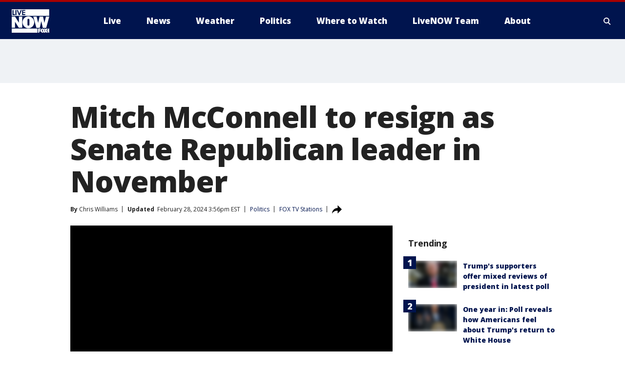

--- FILE ---
content_type: text/html; charset=utf-8
request_url: https://www.livenowfox.com/news/mitch-mcconnell-resign-senate-republican-leader?0=utm_source=ground.news&1=utm_medium=referral
body_size: 31230
content:
<!doctype html>
<html data-n-head-ssr lang="en" data-n-head="lang">
  <head>
    <!-- Google Tag Manager -->
    <script>
    function loadGTMIfNotLocalOrPreview() {
      const host = window.location.host.toLowerCase();
      const excludedHosts = ["local", "preview", "stage-preview"];
      if (!excludedHosts.some(excludedHost => host.startsWith(excludedHost))) {
        (function(w,d,s,l,i){w[l]=w[l]||[];w[l].push({'gtm.start':
        new Date().getTime(),event:'gtm.js'});var f=d.getElementsByTagName(s)[0],
        j=d.createElement(s),dl=l!='dataLayer'?'&l='+l:'';j.async=true;j.src=
        'https://www.googletagmanager.com/gtm.js?id='+i+dl;f.parentNode.insertBefore(j,f);
        })(window,document,'script','dataLayer','GTM-TMF4BDJ');
      }
    }
    loadGTMIfNotLocalOrPreview();
    </script>
    <!-- End Google Tag Manager -->
    <title data-n-head="true">Mitch McConnell to resign as Senate Republican leader in November | LiveNOW from FOX</title><meta data-n-head="true" http-equiv="X-UA-Compatible" content="IE=edge,chrome=1"><meta data-n-head="true" name="viewport" content="width=device-width, minimum-scale=1.0, initial-scale=1.0"><meta data-n-head="true" charset="UTF-8"><meta data-n-head="true" name="format-detection" content="telephone=no"><meta data-n-head="true" name="msapplication-square70x70logo" content="//static.foxtv.com/static/orion/img/lnfx/favicons/mstile-70x70.png"><meta data-n-head="true" name="msapplication-square150x150logo" content="//static.foxtv.com/static/orion/img/lnfx/favicons/mstile-150x150.png"><meta data-n-head="true" name="msapplication-wide310x150logo" content="//static.foxtv.com/static/orion/img/lnfx/favicons/mstile-310x150.png"><meta data-n-head="true" name="msapplication-square310x310logo" content="//static.foxtv.com/static/orion/img/lnfx/favicons/mstile-310x310.png"><meta data-n-head="true" data-hid="description" name="description" content="Mitch McConnell, the longest-serving Senate leader in history who maintained his power in the face of dramatic convulsions in the Republican Party for almost two decades, will step down from that position in November."><meta data-n-head="true" data-hid="fb:app_id" property="fb:app_id" content="358785848566928"><meta data-n-head="true" data-hid="prism.stationId" name="prism.stationId" content="LNFX_LIVENOWFOX"><meta data-n-head="true" data-hid="prism.stationCallSign" name="prism.stationCallSign" content="lnfx"><meta data-n-head="true" data-hid="prism.channel" name="prism.channel" content="fts"><meta data-n-head="true" data-hid="prism.section" name="prism.section" content="news"><meta data-n-head="true" data-hid="prism.subsection1" name="prism.subsection1" content=""><meta data-n-head="true" data-hid="prism.subsection2" name="prism.subsection2" content=""><meta data-n-head="true" data-hid="prism.subsection3" name="prism.subsection3" content=""><meta data-n-head="true" data-hid="prism.subsection4" name="prism.subsection4" content=""><meta data-n-head="true" data-hid="prism.aggregationType" name="prism.aggregationType" content="subsection"><meta data-n-head="true" data-hid="prism.genre" name="prism.genre" content=""><meta data-n-head="true" data-hid="pagetype" name="pagetype" content="article" scheme="dcterms.DCMIType"><meta data-n-head="true" data-hid="strikepagetype" name="strikepagetype" content="article" scheme="dcterms.DCMIType"><meta data-n-head="true" data-hid="content-creator" name="content-creator" content="tiger"><meta data-n-head="true" data-hid="dc.creator" name="dc.creator" scheme="dcterms.creator" content=""><meta data-n-head="true" data-hid="dc.title" name="dc.title" content="Mitch McConnell to resign as Senate Republican leader in November" lang="en"><meta data-n-head="true" data-hid="dc.subject" name="dc.subject" content=""><meta data-n-head="true" data-hid="dcterms.abstract" name="dcterms.abstract" content="Mitch McConnell, the longest-serving Senate leader in history who maintained his power in the face of dramatic convulsions in the Republican Party for almost two decades, will step down from that position in November."><meta data-n-head="true" data-hid="dc.type" name="dc.type" scheme="dcterms.DCMIType" content="Text.Article"><meta data-n-head="true" data-hid="dc.description" name="dc.description" content="Mitch McConnell, the longest-serving Senate leader in history who maintained his power in the face of dramatic convulsions in the Republican Party for almost two decades, will step down from that position in November."><meta data-n-head="true" data-hid="dc.language" name="dc.language" scheme="dcterms.RFC4646" content="en-US"><meta data-n-head="true" data-hid="dc.publisher" name="dc.publisher" content="LiveNOW from FOX | Breaking News, Live Events"><meta data-n-head="true" data-hid="dc.format" name="dc.format" scheme="dcterms.URI" content="text/html"><meta data-n-head="true" data-hid="dc.identifier" name="dc.identifier" scheme="dcterms.URI" content="urn:uri:base64:5f673793-931e-5c5b-b928-66e5952cc10f"><meta data-n-head="true" data-hid="dc.source" name="dc.source" content="FOX TV Stations"><meta data-n-head="true" data-hid="dc.date" name="dc.date" content="2024-02-28"><meta data-n-head="true" data-hid="dcterms.created" name="dcterms.created" scheme="dcterms.ISO8601" content="2024-02-28T12:26:47-05:00"><meta data-n-head="true" data-hid="dcterms.modified" name="dcterms.modified" scheme="dcterms.ISO8601" content="2024-02-28T15:56:56-05:00"><meta data-n-head="true" data-hid="og:title" property="og:title" content="Mitch McConnell to resign as Senate Republican leader in November"><meta data-n-head="true" data-hid="og:description" property="og:description" content="Mitch McConnell, the longest-serving Senate leader in history who maintained his power in the face of dramatic convulsions in the Republican Party for almost two decades, will step down from that position in November."><meta data-n-head="true" data-hid="og:type" property="og:type" content="article"><meta data-n-head="true" data-hid="og:image" property="og:image" content="https://images.foxtv.com/static.livenowfox.com/www.livenowfox.com/content/uploads/2024/02/1200/630/GettyImages-1990839034.jpg?ve=1&amp;tl=1"><meta data-n-head="true" data-hid="og:image:width" property="og:image:width" content="1280"><meta data-n-head="true" data-hid="og:image:height" property="og:image:height" content="720"><meta data-n-head="true" data-hid="og:url" property="og:url" content="https://www.livenowfox.com/news/mitch-mcconnell-resign-senate-republican-leader"><meta data-n-head="true" data-hid="og:site_name" property="og:site_name" content="LiveNOW from FOX | Breaking News, Live Events"><meta data-n-head="true" data-hid="og:locale" property="og:locale" content="en_US"><meta data-n-head="true" data-hid="robots" name="robots" content="index, follow, max-image-preview:large, max-video-preview:-1"><meta data-n-head="true" data-hid="fox.app_version" name="fox.app_version" content="v77"><meta data-n-head="true" data-hid="fox.fix_version" name="fox.fix_version" content="10.2.0"><meta data-n-head="true" data-hid="fox.app_build" name="fox.app_build" content="no build version"><meta data-n-head="true" name="twitter:card" content="summary_large_image"><meta data-n-head="true" name="twitter:site" content="@livenowfox"><meta data-n-head="true" name="twitter:site:id" content="@livenowfox"><meta data-n-head="true" name="twitter:title" content="Mitch McConnell to resign as Senate Republican leader in November"><meta data-n-head="true" name="twitter:description" content="Mitch McConnell, the longest-serving Senate leader in history who maintained his power in the face of dramatic convulsions in the Republican Party for almost two decades, will step down from that position in November."><meta data-n-head="true" name="twitter:image" content="https://images.foxtv.com/static.livenowfox.com/www.livenowfox.com/content/uploads/2024/02/1280/720/GettyImages-1990839034.jpg?ve=1&amp;tl=1"><meta data-n-head="true" name="twitter:url" content="https://www.livenowfox.com/news/mitch-mcconnell-resign-senate-republican-leader"><meta data-n-head="true" name="twitter:creator" content="@livenowfox"><meta data-n-head="true" name="twitter:creator:id" content="@livenowfox"><meta data-n-head="true" name="fox.name" content="Post Landing"><meta data-n-head="true" name="fox.category" content="news"><meta data-n-head="true" name="fox.page_content_category" content="news"><meta data-n-head="true" name="fox.page_name" content="lnfx:web:post:article:Mitch McConnell to resign as Senate Republican leader in November | LiveNOW from FOX"><meta data-n-head="true" name="fox.page_content_level_1" content="lnfx:web:post"><meta data-n-head="true" name="fox.page_content_level_2" content="lnfx:web:post:article"><meta data-n-head="true" name="fox.page_content_level_3" content="lnfx:web:post:article:Mitch McConnell to resign as Senate Republican leader in November | LiveNOW from FOX"><meta data-n-head="true" name="fox.page_content_level_4" content="lnfx:web:post:article:Mitch McConnell to resign as Senate Republican leader in November | LiveNOW from FOX"><meta data-n-head="true" name="fox.page_type" content="post-article"><meta data-n-head="true" name="fox.page_content_distributor" content="owned"><meta data-n-head="true" name="fox.page_content_type_of_story" content="Digital Original"><meta data-n-head="true" name="fox.author" content=""><meta data-n-head="true" name="fox.page_content_author" content=""><meta data-n-head="true" name="fox.page_content_author_secondary" content="Chris Williams"><meta data-n-head="true" name="fox.page_content_version" content="12.0.0"><meta data-n-head="true" name="fox.publisher" content="FOX TV Stations"><meta data-n-head="true" name="fox.page_content_id" content="5f673793-931e-5c5b-b928-66e5952cc10f"><meta data-n-head="true" name="fox.page_content_station_originator" content="lnfx"><meta data-n-head="true" name="fox.url" content="https://www.livenowfox.com/news/mitch-mcconnell-resign-senate-republican-leader"><meta data-n-head="true" name="fox.page_canonical_url" content="https://www.livenowfox.com/news/mitch-mcconnell-resign-senate-republican-leader"><meta data-n-head="true" name="smartbanner:enabled-platforms" content="none"><meta data-n-head="true" property="fb:app_id" content="358785848566928"><meta data-n-head="true" property="article:opinion" content="false"><meta data-n-head="true" name="keywords" content="Politics,News,2020 Election,Us Senate,Us,Ky"><meta data-n-head="true" name="classification" content="/FTS/Politics,/FTS/News,/FTS/2020 Election/Us Senate,/FTS/Us/Ky"><meta data-n-head="true" name="classification-isa" content="politics,news,us-senate,ky"><meta data-n-head="true" name="fox.page_content_tags" content="/FTS/Politics,/FTS/News,/FTS/2020 Election/Us Senate,/FTS/Us/Ky"><link data-n-head="true" rel="preconnect" href="https://prod.player.fox.digitalvideoplatform.com" crossorigin="anonymous"><link data-n-head="true" rel="dns-prefetch" href="https://prod.player.fox.digitalvideoplatform.com"><link data-n-head="true" rel="stylesheet" href="https://statics.foxsports.com/static/orion/style/css/scorestrip-external.css"><link data-n-head="true" rel="icon" type="image/x-icon" href="/favicons/lnfx/favicon.ico"><link data-n-head="true" rel="stylesheet" href="https://fonts.googleapis.com/css?family=Open+Sans:300,400,400i,600,600i,700,700i,800,800i&amp;display=swap"><link data-n-head="true" rel="stylesheet" href="https://fonts.googleapis.com/css2?family=Rubik:wght@700&amp;display=swap"><link data-n-head="true" rel="schema.dcterms" href="//purl.org/dc/terms/"><link data-n-head="true" rel="schema.prism" href="//prismstandard.org/namespaces/basic/2.1/"><link data-n-head="true" rel="schema.iptc" href="//iptc.org/std/nar/2006-10-01/"><link data-n-head="true" rel="shortcut icon" href="//static.foxtv.com/static/orion/img/lnfx/favicons/favicon.ico" type="image/x-icon"><link data-n-head="true" rel="apple-touch-icon" sizes="57x57" href="//static.foxtv.com/static/orion/img/lnfx/favicons/apple-touch-icon-57x57.png"><link data-n-head="true" rel="apple-touch-icon" sizes="60x60" href="//static.foxtv.com/static/orion/img/lnfx/favicons/apple-touch-icon-60x60.png"><link data-n-head="true" rel="apple-touch-icon" sizes="72x72" href="//static.foxtv.com/static/orion/img/lnfx/favicons/apple-touch-icon-72x72.png"><link data-n-head="true" rel="apple-touch-icon" sizes="76x76" href="//static.foxtv.com/static/orion/img/lnfx/favicons/apple-touch-icon-76x76.png"><link data-n-head="true" rel="apple-touch-icon" sizes="114x114" href="//static.foxtv.com/static/orion/img/lnfx/favicons/apple-touch-icon-114x114.png"><link data-n-head="true" rel="apple-touch-icon" sizes="120x120" href="//static.foxtv.com/static/orion/img/lnfx/favicons/apple-touch-icon-120x120.png"><link data-n-head="true" rel="apple-touch-icon" sizes="144x144" href="//static.foxtv.com/static/orion/img/lnfx/favicons/apple-touch-icon-144x144.png"><link data-n-head="true" rel="apple-touch-icon" sizes="152x152" href="//static.foxtv.com/static/orion/img/lnfx/favicons/apple-touch-icon-152x152.png"><link data-n-head="true" rel="apple-touch-icon" sizes="180x180" href="//static.foxtv.com/static/orion/img/lnfx/favicons/apple-touch-icon-180x180.png"><link data-n-head="true" rel="icon" type="image/png" href="//static.foxtv.com/static/orion/img/lnfx/favicons/favicon-16x16.png" sizes="16x16"><link data-n-head="true" rel="icon" type="image/png" href="//static.foxtv.com/static/orion/img/lnfx/favicons/favicon-32x32.png" sizes="32x32"><link data-n-head="true" rel="icon" type="image/png" href="//static.foxtv.com/static/orion/img/lnfx/favicons/favicon-96x96.png" sizes="96x96"><link data-n-head="true" rel="icon" type="image/png" href="//static.foxtv.com/static/orion/img/lnfx/favicons/android-chrome-192x192.png" sizes="192x192"><link data-n-head="true" href="https://fonts.gstatic.com" rel="preconnect" crossorigin="true"><link data-n-head="true" href="https://fonts.googleapis.com" rel="preconnect" crossorigin="true"><link data-n-head="true" rel="stylesheet" href="https://fonts.googleapis.com/css?family=Source+Sans+Pro:200,300,400,600,400italic,700,700italic,300,300italic,600italic/"><link data-n-head="true" rel="preconnect" href="https://cdn.segment.com/"><link data-n-head="true" rel="preconnect" href="https://widgets.media.weather.com/"><link data-n-head="true" rel="preconnect" href="https://elections.ap.org/"><link data-n-head="true" rel="preconnect" href="https://www.google-analytics.com/"><link data-n-head="true" rel="preconnect" href="http://static.chartbeat.com/"><link data-n-head="true" rel="preconnect" href="https://sb.scorecardresearch.com/"><link data-n-head="true" rel="preconnect" href="http://www.googletagmanager.com/"><link data-n-head="true" rel="preconnect" href="https://cdn.optimizely.com/"><link data-n-head="true" rel="preconnect" href="https://cdn.segment.com/"><link data-n-head="true" rel="preconnect" href="https://connect.facebook.net/"><link data-n-head="true" rel="preconnect" href="https://prod.player.fox.digitalvideoplatform.com/"><link data-n-head="true" rel="preload" as="script" href="https://prod.player.fox.digitalvideoplatform.com/wpf/v3/3.2.59/wpf_player.js"><link data-n-head="true" rel="prefetch" as="script" href="https://prod.player.fox.digitalvideoplatform.com/wpf/v3/3.2.59/lib/wpf_bitmovin_yospace_player.js"><link data-n-head="true" rel="prefetch" as="script" href="https://prod.player.fox.digitalvideoplatform.com/wpf/v3/3.2.59/lib/wpf_conviva_reporter.js"><link data-n-head="true" rel="prefetch" as="script" href="https://prod.player.fox.digitalvideoplatform.com/wpf/v3/3.2.59/lib/wpf_mux_reporter.js"><link data-n-head="true" rel="prefetch" as="script" href="https://prod.player.fox.digitalvideoplatform.com/wpf/v3/3.2.59/lib/wpf_adobeheartbeat_reporter.js"><link data-n-head="true" rel="prefetch" as="script" href="https://prod.player.fox.digitalvideoplatform.com/wpf/v3/3.2.59/lib/wpf_comscore_reporter.js"><link data-n-head="true" rel="prefetch" as="script" href="https://prod.player.fox.digitalvideoplatform.com/wpf/v3/3.2.59/lib/wpf_controls.js"><link data-n-head="true" rel="canonical" href="https://www.livenowfox.com/news/mitch-mcconnell-resign-senate-republican-leader"><link data-n-head="true" rel="alternate" type="application/rss+xml" title="News" href="https://www.livenowfox.com/rss.xml?category=news"><link data-n-head="true" rel="alternate" type="application/rss+xml" title="Politics" href="https://www.livenowfox.com/rss.xml?tag=politics"><link data-n-head="true" rel="shorturl" href=""><link data-n-head="true" rel="image_src" href="https://images.foxtv.com/static.livenowfox.com/www.livenowfox.com/content/uploads/2024/02/1280/720/GettyImages-1990839034.jpg?ve=1&amp;tl=1"><link data-n-head="true" rel="amphtml" href="https://www.livenowfox.com/news/mitch-mcconnell-resign-senate-republican-leader.amp"><link data-n-head="true" rel="preload" as="image" href="https://static-media.fox.com/fmcv3/prod/fts/A-1193383/a800ki6k760vd3jv.jpg"><link data-n-head="true" rel="alternate" title="LiveNOW from FOX | Breaking News, Live Events - Live" type="application/rss+xml" href="https://www.livenowfox.com/rss/category/live"><link data-n-head="true" rel="alternate" title="LiveNOW from FOX | Breaking News, Live Events - Where To Watch" type="application/rss+xml" href="https://www.livenowfox.com/rss/category/where-to-watch"><link data-n-head="true" rel="alternate" title="LiveNOW from FOX | Breaking News, Live Events - Live Fox Weather" type="application/rss+xml" href="https://www.livenowfox.com/rss/category/live/fox-weather"><link data-n-head="true" rel="alternate" title="LiveNOW from FOX | Breaking News, Live Events - Live Soul Live" type="application/rss+xml" href="https://www.livenowfox.com/rss/category/live/soul-live"><link data-n-head="true" rel="alternate" title="LiveNOW from FOX | Breaking News, Live Events - News" type="application/rss+xml" href="https://www.livenowfox.com/rss/category/news"><link data-n-head="true" rel="alternate" title="LiveNOW from FOX | Breaking News, Live Events - National News" type="application/rss+xml" href="https://www.livenowfox.com/rss/category/national-news"><link data-n-head="true" rel="alternate" title="LiveNOW from FOX | Breaking News, Live Events - Tag World" type="application/rss+xml" href="https://www.livenowfox.com/rss/tags/world"><link data-n-head="true" rel="alternate" title="LiveNOW from FOX | Breaking News, Live Events - Tag Politics" type="application/rss+xml" href="https://www.livenowfox.com/rss/tags/politics"><link data-n-head="true" rel="alternate" title="LiveNOW from FOX | Breaking News, Live Events - Tag Crime Publicsafety" type="application/rss+xml" href="https://www.livenowfox.com/rss/tags/crime-publicsafety"><link data-n-head="true" rel="alternate" title="LiveNOW from FOX | Breaking News, Live Events - Tag Crime Publicsafety Police Chases" type="application/rss+xml" href="https://www.livenowfox.com/rss/tags/crime-publicsafety,police-chases"><link data-n-head="true" rel="alternate" title="LiveNOW from FOX | Breaking News, Live Events - Tag Crime Publicsafety Idaho Students Killed" type="application/rss+xml" href="https://www.livenowfox.com/rss/tags/crime-publicsafety,idaho-students-killed"><link data-n-head="true" rel="alternate" title="LiveNOW from FOX | Breaking News, Live Events - Tag Russia Ukraine" type="application/rss+xml" href="https://www.livenowfox.com/rss/tags/russia-ukraine"><link data-n-head="true" rel="alternate" title="LiveNOW from FOX | Breaking News, Live Events - Weather" type="application/rss+xml" href="https://www.livenowfox.com/rss/category/weather"><link data-n-head="true" rel="alternate" title="LiveNOW from FOX | Breaking News, Live Events - Tag Weather Winter Weather" type="application/rss+xml" href="https://www.livenowfox.com/rss/tags/weather,winter-weather"><link data-n-head="true" rel="alternate" title="LiveNOW from FOX | Breaking News, Live Events - Tag Weather Severe Weather" type="application/rss+xml" href="https://www.livenowfox.com/rss/tags/weather,severe-weather"><link data-n-head="true" rel="alternate" title="LiveNOW from FOX | Breaking News, Live Events - Tag Weather Hurricanes" type="application/rss+xml" href="https://www.livenowfox.com/rss/tags/weather,hurricanes"><link data-n-head="true" rel="alternate" title="LiveNOW from FOX | Breaking News, Live Events - Tag Environment" type="application/rss+xml" href="https://www.livenowfox.com/rss/tags/environment"><link data-n-head="true" rel="alternate" title="LiveNOW from FOX | Breaking News, Live Events - Money" type="application/rss+xml" href="https://www.livenowfox.com/rss/category/money"><link data-n-head="true" rel="alternate" title="LiveNOW from FOX | Breaking News, Live Events - Tag Money Us Economy" type="application/rss+xml" href="https://www.livenowfox.com/rss/tags/money,us-economy"><link data-n-head="true" rel="alternate" title="LiveNOW from FOX | Breaking News, Live Events - Tag Business" type="application/rss+xml" href="https://www.livenowfox.com/rss/tags/business"><link data-n-head="true" rel="alternate" title="LiveNOW from FOX | Breaking News, Live Events - Tag Business Personal Finance" type="application/rss+xml" href="https://www.livenowfox.com/rss/tags/business,personal-finance"><link data-n-head="true" rel="alternate" title="LiveNOW from FOX | Breaking News, Live Events - Tag Consumer" type="application/rss+xml" href="https://www.livenowfox.com/rss/tags/consumer"><link data-n-head="true" rel="alternate" title="LiveNOW from FOX | Breaking News, Live Events - Tag Consumer Real Estate" type="application/rss+xml" href="https://www.livenowfox.com/rss/tags/consumer,real-estate"><link data-n-head="true" rel="alternate" title="LiveNOW from FOX | Breaking News, Live Events - Tag Science" type="application/rss+xml" href="https://www.livenowfox.com/rss/tags/science"><link data-n-head="true" rel="alternate" title="LiveNOW from FOX | Breaking News, Live Events - Tag Science Air Space" type="application/rss+xml" href="https://www.livenowfox.com/rss/tags/science,air-space"><link data-n-head="true" rel="alternate" title="LiveNOW from FOX | Breaking News, Live Events - Tag Organization Spacex" type="application/rss+xml" href="https://www.livenowfox.com/rss/tags/organization,spacex"><link data-n-head="true" rel="alternate" title="LiveNOW from FOX | Breaking News, Live Events - Tag Technology" type="application/rss+xml" href="https://www.livenowfox.com/rss/tags/technology"><link data-n-head="true" rel="alternate" title="LiveNOW from FOX | Breaking News, Live Events - Tag Science Wild Nature" type="application/rss+xml" href="https://www.livenowfox.com/rss/tags/science,wild-nature"><link data-n-head="true" rel="alternate" title="LiveNOW from FOX | Breaking News, Live Events - Tag Viral" type="application/rss+xml" href="https://www.livenowfox.com/rss/tags/viral"><link data-n-head="true" rel="alternate" title="LiveNOW from FOX | Breaking News, Live Events - Tag Heartwarming" type="application/rss+xml" href="https://www.livenowfox.com/rss/tags/heartwarming"><link data-n-head="true" rel="alternate" title="LiveNOW from FOX | Breaking News, Live Events - Tag Unusual" type="application/rss+xml" href="https://www.livenowfox.com/rss/tags/unusual"><link data-n-head="true" rel="alternate" title="LiveNOW from FOX | Breaking News, Live Events - Tag Pets Animals" type="application/rss+xml" href="https://www.livenowfox.com/rss/tags/pets-animals"><link data-n-head="true" rel="alternate" title="LiveNOW from FOX | Breaking News, Live Events - Sports" type="application/rss+xml" href="https://www.livenowfox.com/rss/category/sports"><link data-n-head="true" rel="alternate" title="LiveNOW from FOX | Breaking News, Live Events - Tag Health" type="application/rss+xml" href="https://www.livenowfox.com/rss/tags/health"><link data-n-head="true" rel="alternate" title="LiveNOW from FOX | Breaking News, Live Events - Tag Lifestyle" type="application/rss+xml" href="https://www.livenowfox.com/rss/tags/lifestyle"><link data-n-head="true" rel="alternate" title="LiveNOW from FOX | Breaking News, Live Events - Tag Entertainment" type="application/rss+xml" href="https://www.livenowfox.com/rss/tags/entertainment"><link data-n-head="true" rel="alternate" title="LiveNOW from FOX | Breaking News, Live Events - Shows Fox Shows" type="application/rss+xml" href="https://www.livenowfox.com/rss/category/shows,fox-shows"><link data-n-head="true" rel="alternate" title="LiveNOW from FOX | Breaking News, Live Events - About Us" type="application/rss+xml" href="https://www.livenowfox.com/rss/category/about-us"><link data-n-head="true" rel="alternate" title="LiveNOW from FOX | Breaking News, Live Events - Contact Us" type="application/rss+xml" href="https://www.livenowfox.com/rss/category/contact-us"><link data-n-head="true" rel="alternate" title="LiveNOW from FOX | Breaking News, Live Events - Team" type="application/rss+xml" href="https://www.livenowfox.com/rss/category/team"><link data-n-head="true" rel="alternate" title="LiveNOW from FOX | Breaking News, Live Events - Newsletter Signup" type="application/rss+xml" href="https://www.livenowfox.com/rss/category/newsletter-signup"><link data-n-head="true" rel="alternate" title="LiveNOW from FOX | Breaking News, Live Events - Discover the latest breaking news." type="application/rss+xml" href="https://www.livenowfox.com/latest.xml"><link data-n-head="true" rel="stylesheet" href="//static.foxtv.com/static/orion/css/default/article.rs.css"><link data-n-head="true" rel="stylesheet" href="/css/print.css" media="print"><script data-n-head="true" type="text/javascript" data-hid="pal-script" src="//imasdk.googleapis.com/pal/sdkloader/pal.js"></script><script data-n-head="true" type="text/javascript" src="https://statics.foxsports.com/static/orion/scorestrip.js" async="false" defer="true"></script><script data-n-head="true" type="text/javascript">
        (function (h,o,u,n,d) {
          h=h[d]=h[d]||{q:[],onReady:function(c){h.q.push(c)}}
          d=o.createElement(u);d.async=1;d.src=n
          n=o.getElementsByTagName(u)[0];n.parentNode.insertBefore(d,n)
        })(window,document,'script','https://www.datadoghq-browser-agent.com/datadog-rum-v4.js','DD_RUM')
        DD_RUM.onReady(function() {
          DD_RUM.init({
            clientToken: 'pub6d08621e10189e2259b02648fb0f12e4',
            applicationId: 'f7e50afb-e642-42a0-9619-b32a46fc1075',
            site: 'datadoghq.com',
            service: 'www.livenowfox.com',
            env: 'prod',
            // Specify a version number to identify the deployed version of your application in Datadog
            version: '1.0.0',
            sampleRate: 20,
            sessionReplaySampleRate: 0,
            trackInteractions: true,
            trackResources: true,
            trackLongTasks: true,
            defaultPrivacyLevel: 'mask-user-input',
          });
          // DD_RUM.startSessionReplayRecording();
        })</script><script data-n-head="true" type="text/javascript" src="https://foxkit.fox.com/sdk/profile/v2.15.0/profile.js" async="false" defer="true"></script><script data-n-head="true" src="https://js.appboycdn.com/web-sdk/5.6/braze.min.js" async="true" defer="true"></script><script data-n-head="true" src="https://c.amazon-adsystem.com/aax2/apstag.js" async="true" defer="true"></script><script data-n-head="true" src="https://www.googletagmanager.com/gtag/js?id=UA-130186572-11" async="true"></script><script data-n-head="true" src="/taboola/taboola.js" type="text/javascript" async="true" defer="true"></script><script data-n-head="true" src="https://scripts.webcontentassessor.com/scripts/50e5adfd26908a93a2b34c8ecc9a456c1b8106ed3bef351ab1a2bf9ade0dd16c"></script><script data-n-head="true" src="//static.foxtv.com/static/orion/scripts/core/ag.core.js"></script><script data-n-head="true" src="//static.foxtv.com/static/isa/core.js"></script><script data-n-head="true" src="//static.foxtv.com/static/orion/scripts/station/default/loader.js"></script><script data-n-head="true" src="https://widgets.media.weather.com/wxwidget.loader.js?cid=996314550" defer=""></script><script data-n-head="true" src="https://prod.player.fox.digitalvideoplatform.com/wpf/v3/3.2.59/wpf_player.js" defer="" data-hid="fox-player-main-script"></script><script data-n-head="true" src="//static.foxtv.com/static/leap/loader.js"></script><script data-n-head="true" >(function () {
        var _sf_async_config = window._sf_async_config = (window._sf_async_config || {})
        _sf_async_config.uid = 65824
        _sf_async_config.domain = 'livenowfox.com'
        _sf_async_config.flickerControl = false
        _sf_async_config.useCanonical = true

        // Function to set ISA-dependent values with proper error handling
        function setISAValues() {
          if (window.FTS && window.FTS.ISA && window.FTS.ISA._meta) {
            try {
              _sf_async_config.sections = window.FTS.ISA._meta.section || ''
              _sf_async_config.authors = window.FTS.ISA._meta.fox['fox.page_content_author'] ||
                                       window.FTS.ISA._meta.fox['fox.page_content_author_secondary'] ||
                                       window.FTS.ISA._meta.raw.publisher || ''
            } catch (e) {
              console.warn('FTS.ISA values not available yet:', e)
              _sf_async_config.sections = ''
              _sf_async_config.authors = ''
            }
          } else {
            // Set default values if ISA is not available
            _sf_async_config.sections = ''
            _sf_async_config.authors = ''

            // Retry after a short delay if ISA is not loaded yet
            setTimeout(setISAValues, 100)
          }
        }

        // Set ISA values initially
        setISAValues()

        _sf_async_config.useCanonicalDomain = true
        function loadChartbeat() {
          var e = document.createElement('script');
            var n = document.getElementsByTagName('script')[0];
            e.type = 'text/javascript';
            e.async = true;
            e.src = '//static.chartbeat.com/js/chartbeat.js';
            n.parentNode.insertBefore(e, n);
        }
        loadChartbeat();
        })()</script><script data-n-head="true" src="//static.chartbeat.com/js/chartbeat_mab.js"></script><script data-n-head="true" src="//static.chartbeat.com/js/chartbeat.js"></script><script data-n-head="true" src="https://interactives.ap.org/election-results/assets/microsite/resizeClient.js" defer=""></script><script data-n-head="true" data-hid="strike-loader" src="https://strike.fox.com/static/fts/display/loader.js" type="text/javascript"></script><script data-n-head="true" >
          (function() {
              window.foxstrike = window.foxstrike || {};
              window.foxstrike.cmd = window.foxstrike.cmd || [];
          })()
        </script><script data-n-head="true" type="application/ld+json">{"@context":"http://schema.org","@type":"NewsArticle","mainEntityOfPage":"https://www.livenowfox.com/news/mitch-mcconnell-resign-senate-republican-leader","headline":"Mitch McConnell to resign as Senate Republican leader in November","articleBody":"Mitch McConnell will reportedly step down as the Senate&apos;s Republican leader in November. It will end a record run in the powerful post.Last January, McConnell became the longest-serving Senate Party Leader in U.S. history. He has been elected to lead the Republican conference nine times since 2006.&#xA0;McConnell served as Senate Majority Leader from 2015 to 2021. He was also only the second Kentuckian to ever be Majority Leader of the U.S. Senate. The first one was Senator Alben Barkley who led the Democrats from 1937 to 1949.&#xA0;McConnell, who turned 82 last week, was set to announce his decision Wednesday in the well of the Senate, a place where he looked in awe from its back benches in 1985 when he arrived and where he grew increasingly comfortable in the front row seat afforded the party leaders.&quot;One of life&#x2019;s most underappreciated talents is to know when it&#x2019;s time to move on to life&#x2019;s next chapter,&quot; he said. &quot;So I stand before you today ... to say that this will be my last term as Republican leader of the Senate.&quot;<strong>RELATED: </strong><a href=\"https://www.fox5dc.com/news/michigan-primary-2024-uncommitted-trump-biden-vote-results\"><strong>Michigan primary 2024 takeaways: Trump-Biden win edging closer to a rematch</strong></a>His decision punctuates a powerful ideological transition underway in the Republican Party, from Ronald Reagan&#x2019;s brand of traditional conservatism and strong international alliances, to the fiery, often isolationist populism of former President Donald Trump.McConnell said he plans to serve out his Senate term, which ends in January 2027, &quot;albeit from a different seat in the chamber.&quot; Aides said McConnell&#x2019;s announcement about the leadership post was unrelated to <a href=\"https://apnews.com/article/senate-mitch-mcconnell-freeze-health-concussion-960af7f541b05754011171754acfe94f\">his health</a>. The Kentucky senator had a <a href=\"https://apnews.com/article/mcconnell-fetterman-feinstein-absence-return-fall-d210f345020c9593ba2940edc71874ac\">concussion</a> from a fall last year and two public episodes <a href=\"https://apnews.com/article/senate-gop-leader-mcconnell-health-freeze-up-c5b43745251daa0bb63636ceff4edce2\">where his face briefly froze</a> while <a href=\"https://apnews.com/article/mcconnell-freeze-senate-fall-republican-leader-f18008b314c5907ba0111f6891c9a0d3\">he was speaking.</a>&quot;As I have been thinking about when I would deliver some news to the Senate, I always imagined a moment when I had total clarity and peace about the sunset of my work,&quot; McConnell said in his prepared remarks. &quot;A moment when I am certain I have helped preserve the ideals I so strongly believe. It arrived today.&quot;The senator had been under increasing pressure from the restive, and at times hostile wing of his party that has aligned firmly with Trump. <a href=\"https://apnews.com/article/mcconnell-trump-fed-lies-to-mob-36871d68df56a10be1c46ed364ad6de6\">The two have been estranged</a> since <a href=\"https://apnews.com/article/mitch-mcconnell-gop-electoral-college-34fb478601b72b3e8049f12371670001\">December 2020</a>, when McConnell refused to abide Trump&#x2019;s lie that the election of Democrat Joe Biden as president was the product of fraud.<strong>RELATED: </strong><a href=\"https://www.fox5dc.com/news/rnc-chair-ronna-mcdaniel-resign-gop-super-tuesday-trump-pressure\"><strong>RNC Chair Ronna McDaniel to resign after losing Trump&apos;s backing</strong></a>But while McConnell&apos;s critics within the GOP conference had grown louder, their numbers had not grown appreciably larger, a marker of McConnell&#x2019;s strategic and tactical skill and his ability to understand the needs of his fellow Republican senators.McConnell gave no specific reason for the timing of his decision, which he has been contemplating for months, but he cited the recent death of his wife&apos;s youngest sister as a moment that prompted introspection. &quot;The end of my contributions are closer than I&#x2019;d prefer,&quot; McConnell said.But his remarks were also light at times as he talked about the arc of his Senate career.He noted that when he arrived in the Senate, &quot;I was just happy if anybody remembered my name.&quot; During his campaign in 1984, when Reagan was visiting Kentucky, the president called him &quot;Mitch O&#x2019;Donnell.&quot;McConnell endorsed Reagan&#x2019;s view of America&#x2019;s role in the world and the senator has persisted in face of opposition, including from Trump, that Congress should include a foreign assistance package that includes $60 billion for Ukraine.&quot;I am unconflicted about the good within our country and the irreplaceable role we play as the leader of the free world,&quot; McConnell said.<strong>RELATED: </strong><a href=\"https://www.fox5dc.com/news/alabama-supreme-court-ruling-frozen-embryos-ivf-future\"><strong>Alabama Supreme Court ruling: Frozen embryos, IVF future explained</strong></a>Against long odds he managed to secure 22 Republican votes for the package now being considered by the House.&quot;Believe me, I know the politics within my party at this particular moment in time. I have many faults. Misunderstanding politics is not one of them,&quot; McConnell said. &quot;That said, I believe more strongly than ever that America&#x2019;s global leadership is essential to preserving the shining city on a hill that Ronald Reagan discussed. For as long as I am drawing breath on this earth I will defend American exceptionalism.&quot;<strong>RELATED: </strong><a href=\"https://www.fox5dc.com/news/supreme-court-upholds-admissions-policy-at-elite-virginia-high-school\"><strong>Supreme Court upholds admissions policy at elite Virginia high school</strong></a>&quot;I love the Senate,&quot; he said in his prepared remarks. &quot;It has been my life. There may be more distinguished members of this body throughout our history, but I doubt there are any with more admiration for it.&quot;&quot;I still have enough gas in the tank to thoroughly disappoint my critics and I intend to do so with all the enthusiasm which they have become accustomed.&quot;<i>The Associated Press contributed to this report. This story was reported from Los Angeles.&#xA0;</i>","datePublished":"2024-02-28T12:26:47-05:00","dateModified":"2024-02-28T15:56:56-05:00","description":"Mitch McConnell, the longest-serving Senate leader in history who maintained his power in the face of dramatic convulsions in the Republican Party for almost two decades, will step down from that position in November.","author":{"@type":"Person","name":"FOX TV Stations"},"publisher":{"@type":"NewsMediaOrganization","name":"LiveNOW from FOX","alternateName":"LNFX, LiveNOW","url":"https://www.livenowfox.com/","sameAs":["https://www.facebook.com/livenowfox/","https://twitter.com/livenowfox","https://www.instagram.com/livenowfox/","https://www.youtube.com/livenowfox","https://en.wikipedia.org/wiki/LiveNOW_from_Fox","https://www.wikidata.org/wiki/Q121917610","https://www.wikidata.org/wiki/Q121917610"],"foundingDate":"2014","logo":{"@type":"ImageObject","url":"https://static.foxtv.com/static/orion/img/lnfx/favicons/favicon-96x96.png","width":"96","height":"96"},"contactPoint":[{"@type":"ContactPoint","telephone":"+1-307-741-5191","contactType":"news desk"}],"address":{"@type":"PostalAddress","addressLocality":"Lake Mary","addressRegion":"Florida","postalCode":"32746","streetAddress":"35 Skyline Drive","addressCountry":{"@type":"Country","name":"US"}}},"image":{"@type":"ImageObject","url":"https://static.livenowfox.com/www.livenowfox.com/content/uploads/2024/02/GettyImages-1990839034.jpg","width":"1280","height":"720"},"url":"https://www.livenowfox.com/news/mitch-mcconnell-resign-senate-republican-leader","isAccessibleForFree":true,"keywords":"politics,us-senate,ky"}</script><link rel="preload" href="/_wzln/b41f8df026785b56a435.js" as="script"><link rel="preload" href="/_wzln/376f0263662b8ef9a7f8.js" as="script"><link rel="preload" href="/_wzln/6b27e2b92eb7e58c1613.js" as="script"><link rel="preload" href="/_wzln/099abbed094da804d15c.js" as="script"><link rel="preload" href="/_wzln/48e798fe92d119e76a53.js" as="script"><link rel="preload" href="/_wzln/6547b1a439c6192bd796.js" as="script"><link rel="preload" href="/_wzln/ffeda2d9cd5814bb45e7.js" as="script"><link rel="preload" href="/_wzln/9424072c37a9d054795d.js" as="script"><style data-vue-ssr-id="3d723bd8:0 153764a8:0 4783c553:0 01f125af:0 7e965aea:0 fe2c1b5a:0 c789a71e:0 2151d74a:0 5fac22c6:0 4f269fee:0 c23b5e74:0 403377d7:0 3979e5e6:0 59bee381:0 278cf65e:0 3c367053:0 42dc6fe6:0 4a3d6b7a:0 5c0b7ab5:0 c061adc6:0">.v-select{position:relative;font-family:inherit}.v-select,.v-select *{box-sizing:border-box}@keyframes vSelectSpinner{0%{transform:rotate(0deg)}to{transform:rotate(1turn)}}.vs__fade-enter-active,.vs__fade-leave-active{pointer-events:none;transition:opacity .15s cubic-bezier(1,.5,.8,1)}.vs__fade-enter,.vs__fade-leave-to{opacity:0}.vs--disabled .vs__clear,.vs--disabled .vs__dropdown-toggle,.vs--disabled .vs__open-indicator,.vs--disabled .vs__search,.vs--disabled .vs__selected{cursor:not-allowed;background-color:#f8f8f8}.v-select[dir=rtl] .vs__actions{padding:0 3px 0 6px}.v-select[dir=rtl] .vs__clear{margin-left:6px;margin-right:0}.v-select[dir=rtl] .vs__deselect{margin-left:0;margin-right:2px}.v-select[dir=rtl] .vs__dropdown-menu{text-align:right}.vs__dropdown-toggle{-webkit-appearance:none;-moz-appearance:none;appearance:none;display:flex;padding:0 0 4px;background:none;border:1px solid rgba(60,60,60,.26);border-radius:4px;white-space:normal}.vs__selected-options{display:flex;flex-basis:100%;flex-grow:1;flex-wrap:wrap;padding:0 2px;position:relative}.vs__actions{display:flex;align-items:center;padding:4px 6px 0 3px}.vs--searchable .vs__dropdown-toggle{cursor:text}.vs--unsearchable .vs__dropdown-toggle{cursor:pointer}.vs--open .vs__dropdown-toggle{border-bottom-color:transparent;border-bottom-left-radius:0;border-bottom-right-radius:0}.vs__open-indicator{fill:rgba(60,60,60,.5);transform:scale(1);transition:transform .15s cubic-bezier(1,-.115,.975,.855);transition-timing-function:cubic-bezier(1,-.115,.975,.855)}.vs--open .vs__open-indicator{transform:rotate(180deg) scale(1)}.vs--loading .vs__open-indicator{opacity:0}.vs__clear{fill:rgba(60,60,60,.5);padding:0;border:0;background-color:transparent;cursor:pointer;margin-right:8px}.vs__dropdown-menu{display:block;box-sizing:border-box;position:absolute;top:calc(100% - 1px);left:0;z-index:1000;padding:5px 0;margin:0;width:100%;max-height:350px;min-width:160px;overflow-y:auto;box-shadow:0 3px 6px 0 rgba(0,0,0,.15);border:1px solid rgba(60,60,60,.26);border-top-style:none;border-radius:0 0 4px 4px;text-align:left;list-style:none;background:#fff}.vs__no-options{text-align:center}.vs__dropdown-option{line-height:1.42857143;display:block;padding:3px 20px;clear:both;color:#333;white-space:nowrap;cursor:pointer}.vs__dropdown-option--highlight{background:#5897fb;color:#fff}.vs__dropdown-option--deselect{background:#fb5858;color:#fff}.vs__dropdown-option--disabled{background:inherit;color:rgba(60,60,60,.5);cursor:inherit}.vs__selected{display:flex;align-items:center;background-color:#f0f0f0;border:1px solid rgba(60,60,60,.26);border-radius:4px;color:#333;line-height:1.4;margin:4px 2px 0;padding:0 .25em;z-index:0}.vs__deselect{display:inline-flex;-webkit-appearance:none;-moz-appearance:none;appearance:none;margin-left:4px;padding:0;border:0;cursor:pointer;background:none;fill:rgba(60,60,60,.5);text-shadow:0 1px 0 #fff}.vs--single .vs__selected{background-color:transparent;border-color:transparent}.vs--single.vs--loading .vs__selected,.vs--single.vs--open .vs__selected{position:absolute;opacity:.4}.vs--single.vs--searching .vs__selected{display:none}.vs__search::-webkit-search-cancel-button{display:none}.vs__search::-ms-clear,.vs__search::-webkit-search-decoration,.vs__search::-webkit-search-results-button,.vs__search::-webkit-search-results-decoration{display:none}.vs__search,.vs__search:focus{-webkit-appearance:none;-moz-appearance:none;appearance:none;line-height:1.4;font-size:1em;border:1px solid transparent;border-left:none;outline:none;margin:4px 0 0;padding:0 7px;background:none;box-shadow:none;width:0;max-width:100%;flex-grow:1;z-index:1}.vs__search::-moz-placeholder{color:inherit}.vs__search::placeholder{color:inherit}.vs--unsearchable .vs__search{opacity:1}.vs--unsearchable:not(.vs--disabled) .vs__search{cursor:pointer}.vs--single.vs--searching:not(.vs--open):not(.vs--loading) .vs__search{opacity:.2}.vs__spinner{align-self:center;opacity:0;font-size:5px;text-indent:-9999em;overflow:hidden;border:.9em solid hsla(0,0%,39.2%,.1);border-left-color:rgba(60,60,60,.45);transform:translateZ(0);animation:vSelectSpinner 1.1s linear infinite;transition:opacity .1s}.vs__spinner,.vs__spinner:after{border-radius:50%;width:5em;height:5em}.vs--loading .vs__spinner{opacity:1}
.fts-scorestrip-wrap{width:100%}.fts-scorestrip-wrap .fts-scorestrip-container{padding:0 16px;max-width:1280px;margin:0 auto}@media screen and (min-width:1024px){.fts-scorestrip-wrap .fts-scorestrip-container{padding:15px 24px}}
.fts-scorestrip-wrap[data-v-75d386ae]{width:100%}.fts-scorestrip-wrap .fts-scorestrip-container[data-v-75d386ae]{padding:0 16px;max-width:1280px;margin:0 auto}@media screen and (min-width:1024px){.fts-scorestrip-wrap .fts-scorestrip-container[data-v-75d386ae]{padding:15px 24px}}@media(min-width:768px)and (max-width:1280px){.main-content-new-layout[data-v-75d386ae]{padding:10px}}
#xd-channel-container[data-v-0130ae53]{margin:0 auto;max-width:1280px;height:1px}#xd-channel-fts-iframe[data-v-0130ae53]{position:relative;top:-85px;left:86.1%;width:100%;display:none}@media (min-width:768px) and (max-width:1163px){#xd-channel-fts-iframe[data-v-0130ae53]{left:84%}}@media (min-width:768px) and (max-width:1056px){#xd-channel-fts-iframe[data-v-0130ae53]{left:81%}}@media (min-width:768px) and (max-width:916px){#xd-channel-fts-iframe[data-v-0130ae53]{left:79%}}@media (min-width:769px) and (max-width:822px){#xd-channel-fts-iframe[data-v-0130ae53]{left:77%}}@media (min-width:400px) and (max-width:767px){#xd-channel-fts-iframe[data-v-0130ae53]{display:none!important}}.branding[data-v-0130ae53]{padding-top:0}@media (min-width:768px){.branding[data-v-0130ae53]{padding-top:10px}}
.title--hide[data-v-b8625060]{display:none}
#fox-id-logged-in[data-v-f7244ab2]{display:none}.button-reset[data-v-f7244ab2]{background:none;border:none;padding:0;cursor:pointer;outline:inherit}.watch-live[data-v-f7244ab2]{background-color:#a70000;border-radius:3px;margin-top:16px;margin-right:-10px;padding:8px 9px;max-height:31px}.watch-live>a[data-v-f7244ab2]{color:#fff;font-weight:900;font-size:12px}.small-btn-grp[data-v-f7244ab2]{display:flex}.sign-in[data-v-f7244ab2]{width:43px;height:17px;font-size:12px;font-weight:800;font-stretch:normal;font-style:normal;line-height:normal;letter-spacing:-.25px;color:#fff}.sign-in-mobile[data-v-f7244ab2]{margin:16px 12px 0 0}.sign-in-mobile[data-v-f7244ab2],.sign-in-tablet-and-up[data-v-f7244ab2]{background-color:#334f99;width:59px;height:31px;border-radius:3px}.sign-in-tablet-and-up[data-v-f7244ab2]{float:left;margin-right:16px;margin-top:24px}.sign-in-tablet-and-up[data-v-f7244ab2]:hover{background-color:#667bb3}.avatar-desktop[data-v-f7244ab2]{width:28px;height:28px;float:left;margin-right:16px;margin-top:24px}.avatar-mobile[data-v-f7244ab2]{width:33px;height:33px;margin:16px 12px 0 0}
.alert-storm .alert-text[data-v-6e1c7e98]{top:0}.alert-storm .alert-info a[data-v-6e1c7e98]{color:#fff}.alert-storm .alert-title[data-v-6e1c7e98]:before{display:inline-block;position:absolute;left:-18px;top:2px;height:15px;width:12px;background:url(//static.foxtv.com/static/orion/img/core/s/weather/warning.svg) no-repeat;background-size:contain}@media (min-width:768px){.alert-storm .alert-title[data-v-6e1c7e98]:before{left:0;top:0;height:24px;width:21px}}
.min-height-ad[data-v-2c3e8482]{min-height:0}.pre-content .min-height-ad[data-v-2c3e8482]{min-height:90px}@media only screen and (max-width:767px){.page-content .lsf-mobile[data-v-2c3e8482],.right-rail .lsf-mobile[data-v-2c3e8482],.sidebar-secondary .lsf-mobile[data-v-2c3e8482]{min-height:300px;min-width:250px}}@media only screen and (min-width:768px){.right-rail .lsf-ban[data-v-2c3e8482],.sidebar-secondary .lsf-ban[data-v-2c3e8482]{min-height:250px;min-width:300px}.post-content .lsf-lb[data-v-2c3e8482],.pre-content .lsf-lb[data-v-2c3e8482]{min-height:90px;min-width:728px}}
.tags[data-v-6c8e215c]{flex-wrap:wrap;color:#979797;font-weight:400;line-height:normal}.tags[data-v-6c8e215c],.tags-tag[data-v-6c8e215c]{display:flex;font-family:Open Sans;font-size:18px;font-style:normal}.tags-tag[data-v-6c8e215c]{color:#041431;background-color:#e6e9f3;min-height:40px;align-items:center;justify-content:center;border-radius:10px;margin:10px 10px 10px 0;padding:10px 15px;grid-gap:10px;gap:10px;color:#036;font-weight:700;line-height:23px}.tags-tag[data-v-6c8e215c]:last-of-type{margin-right:0}.headlines-related.center[data-v-6c8e215c]{margin-bottom:0}#taboola-mid-article-thumbnails[data-v-6c8e215c]{padding:28px 100px}@media screen and (max-width:767px){#taboola-mid-article-thumbnails[data-v-6c8e215c]{padding:0}}
.no-separator[data-v-08416276]{padding-left:0}.no-separator[data-v-08416276]:before{content:""}
.outside[data-v-6d0ce7d9]{width:100vw;height:100vh;position:fixed;top:0;left:0}
.social-icons[data-v-10e60834]{background:#fff;box-shadow:0 0 20px rgba(0,0,0,.15);border-radius:5px}.social-icons a[data-v-10e60834]{overflow:visible}
.video-wrapper[data-v-4292be72]{position:relative;width:100%;padding-bottom:56.25%;height:0;overflow:hidden;display:flex;flex-direction:column}.video-wrapper .sr-only[data-v-4292be72]{position:absolute;width:1px;height:1px;padding:0;margin:-1px;overflow:hidden;clip:rect(0,0,0,0);white-space:nowrap;border:0}.video-wrapper iframe[data-v-4292be72]{position:absolute;top:0;left:0;width:100%;height:100%;border:0}
.ui-buffering-overlay-indicator[data-v-7f269eba]{animation:ui-fancy-data-v-7f269eba 2s ease-in infinite;background:url("data:image/svg+xml;charset=utf-8,%3Csvg xmlns='http://www.w3.org/2000/svg' viewBox='0 0 32 32'%3E%3Cstyle%3E.st1{fill-rule:evenodd;clip-rule:evenodd;fill:%231fabe2}%3C/style%3E%3Cpath class='st1' d='M8 8h16v16H8z' opacity='.302'/%3E%3Cpath class='st1' d='M23 7H9c-1.1 0-2 .9-2 2v14c0 1.1.9 2 2 2h14c1.1 0 2-.9 2-2V9c0-1.1-.9-2-2-2zm0 16H9V9h14v14z'/%3E%3C/svg%3E") no-repeat 50%;background-size:contain;display:inline-block;height:2em;margin:.2em;width:2em}.ui-buffering-overlay-indicator[data-v-7f269eba]:first-child{animation-delay:0s}.ui-buffering-overlay-indicator[data-v-7f269eba]:nth-child(2){animation-delay:.2s}.ui-buffering-overlay-indicator[data-v-7f269eba]:nth-child(3){animation-delay:.4s}@keyframes ui-fancy-data-v-7f269eba{0%{opacity:0;transform:scale(1)}20%{opacity:1}30%{opacity:1}50%{opacity:0;transform:scale(2)}to{opacity:0;transform:scale(3)}}.vod-loading-player-container[data-v-7f269eba]{position:absolute;top:0;left:0;width:100%;height:100%;background:#000;z-index:10}.buffering-group[data-v-7f269eba],.vod-loading-player-container[data-v-7f269eba]{display:flex;align-items:center;justify-content:center}.vod-player-container[data-v-7f269eba]{position:relative;width:100%;padding-bottom:56.25%;background-color:#000;overflow:hidden}.player-instance[data-v-7f269eba],div[id^=player-][data-v-7f269eba]{position:absolute;top:0;left:0;width:100%;height:100%;display:block}
.full-width-image[data-v-0dea8073]{display:block}.full-width-image .info[data-v-0dea8073]{padding:16px 0;border-bottom:1px solid #e6e9f3;margin-bottom:16px}.full-width-image .info p[data-v-0dea8073]{display:block;color:#666;font-size:12px;line-height:18px;margin-bottom:0}.full-width-image img[data-v-0dea8073]{width:100%}@media (min-width:768px){.full-width-image .info p[data-v-0dea8073]{font-size:13px;line-height:18px}}@media (min-width:1280px){.full-width-image .info p[data-v-0dea8073]{font-size:14px;line-height:24px;color:#666}}
.live-main .collection-trending[data-v-51644bd2]{padding-left:0;padding-right:0}@media only screen and (max-width:375px) and (orientation:portrait){.live-main .collection-trending[data-v-51644bd2]{padding-left:10px;padding-right:10px}}@media (min-width:769px) and (max-width:1023px){.live-main .collection-trending[data-v-51644bd2]{padding-left:24px;padding-right:24px}}@media (min-width:1024px) and (max-width:2499px){.live-main .collection-trending[data-v-51644bd2]{padding-left:0;padding-right:0}}
.responsive-image__container[data-v-2c4f2ba8]{overflow:hidden}.responsive-image__lazy-container[data-v-2c4f2ba8]{background-size:cover;background-position:50%;filter:blur(4px)}.responsive-image__lazy-container.loaded[data-v-2c4f2ba8]{filter:blur(0);transition:filter .3s ease-out}.responsive-image__picture[data-v-2c4f2ba8]{position:absolute;top:0;left:0}.rounded[data-v-2c4f2ba8]{border-radius:50%}
.collection .heading .title[data-v-74e027ca]{line-height:34px}
.social-icons-footer .yt a[data-v-469bc58a]:after{background-image:url(/social-media/yt-icon.svg)}.social-icons-footer .link a[data-v-469bc58a]:after,.social-icons-footer .yt a[data-v-469bc58a]:after{background-position:0 0;background-size:100% 100%;background-repeat:no-repeat;height:16px;width:16px}.social-icons-footer .link a[data-v-469bc58a]:after{background-image:url(/social-media/link-icon.svg)}
.site-banner .btn-wrap-host[data-v-bd70ad56]:before{font-size:16px!important;line-height:1.5!important}.site-banner .btn-wrap-saf[data-v-bd70ad56]:before{font-size:20px!important}.site-banner .btn-wrap-ff[data-v-bd70ad56]:before{font-size:19.5px!important}</style>
   
<script>(window.BOOMR_mq=window.BOOMR_mq||[]).push(["addVar",{"rua.upush":"false","rua.cpush":"true","rua.upre":"false","rua.cpre":"true","rua.uprl":"false","rua.cprl":"false","rua.cprf":"false","rua.trans":"SJ-9e47033c-da3c-413d-afa5-2121df6a9d02","rua.cook":"false","rua.ims":"false","rua.ufprl":"false","rua.cfprl":"false","rua.isuxp":"false","rua.texp":"norulematch","rua.ceh":"false","rua.ueh":"false","rua.ieh.st":"0"}]);</script>
                              <script>!function(e){var n="https://s.go-mpulse.net/boomerang/";if("False"=="True")e.BOOMR_config=e.BOOMR_config||{},e.BOOMR_config.PageParams=e.BOOMR_config.PageParams||{},e.BOOMR_config.PageParams.pci=!0,n="https://s2.go-mpulse.net/boomerang/";if(window.BOOMR_API_key="CN5YX-ZSDLK-853WE-XTYGF-AVG79",function(){function e(){if(!o){var e=document.createElement("script");e.id="boomr-scr-as",e.src=window.BOOMR.url,e.async=!0,i.parentNode.appendChild(e),o=!0}}function t(e){o=!0;var n,t,a,r,d=document,O=window;if(window.BOOMR.snippetMethod=e?"if":"i",t=function(e,n){var t=d.createElement("script");t.id=n||"boomr-if-as",t.src=window.BOOMR.url,BOOMR_lstart=(new Date).getTime(),e=e||d.body,e.appendChild(t)},!window.addEventListener&&window.attachEvent&&navigator.userAgent.match(/MSIE [67]\./))return window.BOOMR.snippetMethod="s",void t(i.parentNode,"boomr-async");a=document.createElement("IFRAME"),a.src="about:blank",a.title="",a.role="presentation",a.loading="eager",r=(a.frameElement||a).style,r.width=0,r.height=0,r.border=0,r.display="none",i.parentNode.appendChild(a);try{O=a.contentWindow,d=O.document.open()}catch(_){n=document.domain,a.src="javascript:var d=document.open();d.domain='"+n+"';void(0);",O=a.contentWindow,d=O.document.open()}if(n)d._boomrl=function(){this.domain=n,t()},d.write("<bo"+"dy onload='document._boomrl();'>");else if(O._boomrl=function(){t()},O.addEventListener)O.addEventListener("load",O._boomrl,!1);else if(O.attachEvent)O.attachEvent("onload",O._boomrl);d.close()}function a(e){window.BOOMR_onload=e&&e.timeStamp||(new Date).getTime()}if(!window.BOOMR||!window.BOOMR.version&&!window.BOOMR.snippetExecuted){window.BOOMR=window.BOOMR||{},window.BOOMR.snippetStart=(new Date).getTime(),window.BOOMR.snippetExecuted=!0,window.BOOMR.snippetVersion=12,window.BOOMR.url=n+"CN5YX-ZSDLK-853WE-XTYGF-AVG79";var i=document.currentScript||document.getElementsByTagName("script")[0],o=!1,r=document.createElement("link");if(r.relList&&"function"==typeof r.relList.supports&&r.relList.supports("preload")&&"as"in r)window.BOOMR.snippetMethod="p",r.href=window.BOOMR.url,r.rel="preload",r.as="script",r.addEventListener("load",e),r.addEventListener("error",function(){t(!0)}),setTimeout(function(){if(!o)t(!0)},3e3),BOOMR_lstart=(new Date).getTime(),i.parentNode.appendChild(r);else t(!1);if(window.addEventListener)window.addEventListener("load",a,!1);else if(window.attachEvent)window.attachEvent("onload",a)}}(),"".length>0)if(e&&"performance"in e&&e.performance&&"function"==typeof e.performance.setResourceTimingBufferSize)e.performance.setResourceTimingBufferSize();!function(){if(BOOMR=e.BOOMR||{},BOOMR.plugins=BOOMR.plugins||{},!BOOMR.plugins.AK){var n="true"=="true"?1:0,t="",a="ck7tsvyxzcojs2lodjyq-f-49d2359e8-clientnsv4-s.akamaihd.net",i="false"=="true"?2:1,o={"ak.v":"39","ak.cp":"1262834","ak.ai":parseInt("758907",10),"ak.ol":"0","ak.cr":9,"ak.ipv":4,"ak.proto":"h2","ak.rid":"12def021","ak.r":44268,"ak.a2":n,"ak.m":"dscr","ak.n":"ff","ak.bpcip":"18.191.57.0","ak.cport":40896,"ak.gh":"23.192.164.153","ak.quicv":"","ak.tlsv":"tls1.3","ak.0rtt":"","ak.0rtt.ed":"","ak.csrc":"-","ak.acc":"","ak.t":"1768823409","ak.ak":"hOBiQwZUYzCg5VSAfCLimQ==8/1QEFGP+G/zqEHLaM/rOrrbJoBKzMJgnevwjFiS0fevc5uiT6TKicAUv5uGjlHbTceb9XdsE06fezcSdA8PhAQ7Bhc1ZqpVva81Hw+1kIJmGebB+nPh4M92gGuGSrO9pXq82Ipk2l9ejEtP+nR6/VdbrBSSn29MPnIJk6aRsQ//4BHAqf+UAYBWVubAiWNjafyyH5e4T6VRcu253qbXi3Px26ecQ12GoJ0TYC45z3JY2rlBVZSKhB9I9t0mSrX52OEzU336p6JHu6/IJXUpRBSa+lKwv5AQKFf5PPLhnqNGwpkkam3iCk9+ZD8FPLoSYnlyLY5EggADsKXVgprsHmi3JPzFkZD45OyIztlMLQgbgTeFpVvPe7M+8kf+YPWbdpqR4jjr76fpUh0ZEdTBKEW0zVAkvKz4ZcY+dk880oE=","ak.pv":"31","ak.dpoabenc":"","ak.tf":i};if(""!==t)o["ak.ruds"]=t;var r={i:!1,av:function(n){var t="http.initiator";if(n&&(!n[t]||"spa_hard"===n[t]))o["ak.feo"]=void 0!==e.aFeoApplied?1:0,BOOMR.addVar(o)},rv:function(){var e=["ak.bpcip","ak.cport","ak.cr","ak.csrc","ak.gh","ak.ipv","ak.m","ak.n","ak.ol","ak.proto","ak.quicv","ak.tlsv","ak.0rtt","ak.0rtt.ed","ak.r","ak.acc","ak.t","ak.tf"];BOOMR.removeVar(e)}};BOOMR.plugins.AK={akVars:o,akDNSPreFetchDomain:a,init:function(){if(!r.i){var e=BOOMR.subscribe;e("before_beacon",r.av,null,null),e("onbeacon",r.rv,null,null),r.i=!0}return this},is_complete:function(){return!0}}}}()}(window);</script></head>
  <body class="fb single single-article amp-geo-pending" data-n-head="class">
    <!-- Google Tag Manager (noscript) -->
    <noscript>
      <iframe src="https://www.googletagmanager.com/ns.html?id=GTM-TMF4BDJ" height="0" width="0" style="display:none;visibility:hidden"></iframe>
    </noscript>
    <!-- End Google Tag Manager (noscript) -->
    <amp-geo layout="nodisplay">
      <script type="application/json">
      {
        "ISOCountryGroups": {
          "eu": ["at", "be", "bg", "cy", "cz", "de", "dk", "ee", "es", "fi", "fr", "gb", "gr", "hr", "hu", "ie", "it", "lt", "lu", "lv", "mt", "nl", "pl", "pt", "ro", "se", "si", "sk"]
        }
      }
      </script>
    </amp-geo>
    <div data-server-rendered="true" id="__nuxt"><div id="__layout"><div id="wrapper" class="wrapper" data-v-75d386ae><header class="site-header nav-closed" data-v-0130ae53 data-v-75d386ae><!----> <div class="site-header-inner" data-v-b8625060 data-v-0130ae53><div class="branding" data-v-b8625060><a title="LiveNOW from FOX — Local News &amp; Weather" href="/" data-name="logo" class="logo global-nav-item" data-v-b8625060><img src="//static.foxtv.com/static/orion/img/core/s/logos/fts-livenow-a.svg" alt="LiveNOW from FOX | Breaking News, Live Events" class="logo-full" data-v-b8625060> <img src="//static.foxtv.com/static/orion/img/core/s/logos/fts-livenow-b.svg" alt="LiveNOW from FOX | Breaking News, Live Events" class="logo-mini" data-v-b8625060></a> <!----></div> <div class="nav-row" data-v-b8625060><div class="primary-nav tablet-desktop" data-v-b8625060><nav id="main-nav" data-v-b8625060><ul data-v-b8625060><li class="menu-live" data-v-b8625060><a href="/live" data-name="Live" class="global-nav-item" data-v-b8625060><span data-v-b8625060>Live</span></a></li><li class="menu-news" data-v-b8625060><a href="/news" data-name="News" class="global-nav-item" data-v-b8625060><span data-v-b8625060>News</span></a></li><li class="menu-weather" data-v-b8625060><a href="/weather" data-name="Weather" class="global-nav-item" data-v-b8625060><span data-v-b8625060>Weather</span></a></li><li class="menu-politics" data-v-b8625060><a href="/tag/politics" data-name="Politics" class="global-nav-item" data-v-b8625060><span data-v-b8625060>Politics</span></a></li><li class="menu-where-to-watch" data-v-b8625060><a href="/where-to-watch" data-name="Where to Watch" class="global-nav-item" data-v-b8625060><span data-v-b8625060>Where to Watch</span></a></li><li class="menu-livenow-team" data-v-b8625060><a href="/team" data-name="LiveNOW Team" class="global-nav-item" data-v-b8625060><span data-v-b8625060>LiveNOW Team</span></a></li><li class="menu-about" data-v-b8625060><a href="/about-us" data-name="About" class="global-nav-item" data-v-b8625060><span data-v-b8625060>About</span></a></li> <li class="menu-more" data-v-b8625060><a href="#" data-name="More" class="js-menu-toggle global-nav-item" data-v-b8625060>More</a></li></ul></nav></div> <div class="meta" data-v-b8625060><span data-v-f7244ab2 data-v-b8625060><!----> <!----> <!----> <button class="button-reset watch-live mobile" data-v-f7244ab2><a href="/live" data-name="Watch Live" class="global-nav-item" data-v-f7244ab2>Watch Live</a></button></span> <div class="search-toggle tablet-desktop" data-v-b8625060><a href="#" data-name="Search" class="js-focus-search global-nav-item" data-v-b8625060>Expand / Collapse search</a></div> <div class="menu mobile" data-v-b8625060><a href="#" data-name="Search" class="js-menu-toggle global-nav-item" data-v-b8625060>☰</a></div></div></div></div> <div class="expandable-nav" data-v-0130ae53><div class="inner" data-v-0130ae53><div class="search"><div class="search-wrap"><form autocomplete="off" action="/search" method="get"><fieldset><label for="search-site" class="label">Search site</label> <input id="search-site" type="text" placeholder="Search for keywords" name="q" onblur onfocus autocomplete="off" value="" class="resp_site_search"> <input type="hidden" name="ss" value="fb"> <input type="submit" value="Search" class="resp_site_submit"></fieldset></form></div></div></div> <div class="section-nav" data-v-0130ae53><div class="inner"><nav class="menu-live"><h6 class="nav-title"><a href="/live" data-name="Live" class="global-nav-item">Live</a></h6> <ul><li class="nav-item"><a href="/where-to-watch">Where To Watch</a></li><li class="nav-item"><a href="https://www.youtube.com/livenowfox">LiveNOW on YouTube</a></li><li class="nav-item"><a href="/live">FOX TV Stations</a></li><li class="nav-item"><a href="/live/fox-weather">FOX Weather</a></li><li class="nav-item"><a href="https://tubitv.com/live">Tubi</a></li><li class="nav-item"><a href="/live/soul-live">FOX SOUL</a></li></ul></nav><nav class="menu-news"><h6 class="nav-title"><a href="/news" data-name="News" class="global-nav-item">News</a></h6> <ul><li class="nav-item"><a href="/news">Top Stories</a></li><li class="nav-item"><a href="/national-news">National</a></li><li class="nav-item"><a href="/tag/world">World</a></li><li class="nav-item"><a href="/tag/politics">Politics</a></li><li class="nav-item"><a href="/tag/crime-publicsafety">Crime</a></li><li class="nav-item"><a href="/tag/crime-publicsafety/police-chases">Police Chases</a></li><li class="nav-item"><a href="/tag/crime-publicsafety/idaho-students-killed">Idaho Murders</a></li><li class="nav-item"><a href="https://www.livenowfox.com/tag/israel-war-hamas/">Israel-Hamas War</a></li><li class="nav-item"><a href="/tag/russia-ukraine">Russia-Ukraine War</a></li></ul></nav><nav class="menu-northeast"><h6 class="nav-title"><a href="/news" data-name="Northeast" class="global-nav-item">Northeast</a></h6> <ul><li class="nav-item"><a href="https://www.fox5ny.com/">New York News - FOX 5 NY</a></li><li class="nav-item"><a href="https://www.fox29.com/">Philadelphia News - FOX 29 Philadelphia</a></li><li class="nav-item"><a href="https://www.fox5dc.com/">Washington, DC News - FOX 5 DC</a></li><li class="nav-item"><a href="https://www.my9nj.com/">New Jersey News - My9NJ</a></li></ul></nav><nav class="menu-south"><h6 class="nav-title"><a href="/news" data-name="South" class="global-nav-item">South</a></h6> <ul><li class="nav-item"><a href="https://www.fox5atlanta.com/">Atlanta News - FOX 5 Atlanta</a></li><li class="nav-item"><a href="https://www.fox35orlando.com/">Orlando News - FOX 35 Orlando</a></li><li class="nav-item"><a href="https://www.fox13news.com/">Tampa News - FOX 13 News</a></li><li class="nav-item"><a href="https://www.wogx.com/">Gainesville News - FOX 51 Gainesville</a></li><li class="nav-item"><a href="https://www.fox4news.com/">Dallas News - FOX 4 News</a></li><li class="nav-item"><a href="https://www.fox26houston.com/">Houston News - FOX 26 Houston</a></li><li class="nav-item"><a href="https://www.fox7austin.com/">Austin News - FOX 7 Austin</a></li></ul></nav><nav class="menu-midwest"><h6 class="nav-title"><a href="/news" data-name="Midwest" class="global-nav-item">Midwest</a></h6> <ul><li class="nav-item"><a href="https://www.fox32chicago.com/">Chicago News - FOX 32 Chicago</a></li><li class="nav-item"><a href="https://www.fox2detroit.com/">Detroit News - FOX 2 Detroit</a></li><li class="nav-item"><a href="https://www.fox9.com/">Minneapolis News - FOX 9</a></li><li class="nav-item"><a href="https://www.fox6now.com/">Milwaukee News - FOX 6 News</a></li></ul></nav><nav class="menu-west"><h6 class="nav-title"><a href="/news" data-name="West" class="global-nav-item">West</a></h6> <ul><li class="nav-item"><a href="https://www.fox10phoenix.com/">Phoenix News - FOX 10 Phoenix</a></li><li class="nav-item"><a href="https://www.foxla.com/">Los Angeles News - FOX 11</a></li><li class="nav-item"><a href="https://www.ktvu.com/">San Francisco News - KTVU FOX 2</a></li><li class="nav-item"><a href="https://www.fox13seattle.com/">Seattle News - FOX 13 Seattle</a></li></ul></nav><nav class="menu-weather"><h6 class="nav-title"><a href="/weather" data-name="Weather" class="global-nav-item">Weather</a></h6> <ul><li class="nav-item"><a href="/tag/weather/winter-weather">Winter Weather</a></li><li class="nav-item"><a href="/tag/weather/severe-weather">Severe Weather</a></li><li class="nav-item"><a href="/tag/weather/hurricanes">Hurricanes</a></li><li class="nav-item"><a href="/tag/environment">Environment</a></li><li class="nav-item"><a href="https://www.foxweather.com">FOX Weather</a></li></ul></nav><nav class="menu-money"><h6 class="nav-title"><a href="/money" data-name="Money" class="global-nav-item">Money</a></h6> <ul><li class="nav-item"><a href="/tag/money/us-economy">Economy</a></li><li class="nav-item"><a href="/tag/business">Business</a></li><li class="nav-item"><a href="/tag/business/personal-finance">Personal Finance</a></li><li class="nav-item"><a href="/tag/consumer">Consumer</a></li><li class="nav-item"><a href="/tag/consumer/real-estate">Real Estate</a></li></ul></nav><nav class="menu-science"><h6 class="nav-title"><a href="/tag/science" data-name="Science" class="global-nav-item">Science</a></h6> <ul><li class="nav-item"><a href="/tag/science/air-space">Air &amp; Space</a></li><li class="nav-item"><a href="/tag/organization/spacex">SpaceX</a></li><li class="nav-item"><a href="/tag/technology">Technology</a></li><li class="nav-item"><a href="/tag/science/wild-nature">Wild Nature</a></li></ul></nav><nav class="menu-viral"><h6 class="nav-title"><a href="/tag/viral" data-name="Viral" class="global-nav-item">Viral</a></h6> <ul><li class="nav-item"><a href="/tag/heartwarming">Heartwarming News</a></li><li class="nav-item"><a href="/tag/unusual">Unusual</a></li><li class="nav-item"><a href="/tag/pets-animals">Pets &amp; Animals</a></li></ul></nav><nav class="menu-other-news"><h6 class="nav-title"><a href="/news" data-name="Other News" class="global-nav-item">Other News</a></h6> <ul><li class="nav-item"><a href="/sports">Sports</a></li><li class="nav-item"><a href="/tag/health">Health</a></li><li class="nav-item"><a href="/tag/lifestyle">Lifestyle</a></li><li class="nav-item"><a href="/tag/entertainment">Entertainment</a></li><li class="nav-item"><a href="/shows/fox-shows">FOX Shows</a></li></ul></nav><nav class="menu-about-livenow"><h6 class="nav-title"><a href="/about-us" data-name="About LiveNOW" class="global-nav-item">About LiveNOW</a></h6> <ul><li class="nav-item"><a href="/contact-us">Contact Us</a></li><li class="nav-item"><a href="/where-to-watch">Distribution Partners</a></li><li class="nav-item"><a href="/team">LiveNOW Team</a></li><li class="nav-item"><a href="/newsletter-signup">Email Newsletters</a></li></ul></nav></div></div></div></header> <div class="page" data-v-75d386ae><div class="pre-content" data-v-75d386ae><div data-v-6e1c7e98></div> <div class="pre-content-components"><div data-v-2c3e8482><div class="ad-container min-height-ad" data-v-2c3e8482><div id="--fc93f2da-b4af-426e-bd11-1d260683fd7b" class="-ad" data-v-2c3e8482></div> <!----></div></div></div></div> <!----> <div class="page-content" data-v-75d386ae><main class="main-content" data-v-75d386ae><article id="5f673793-931e-5c5b-b928-66e5952cc10f" comments="[object Object]" class="article-wrap" data-v-6c8e215c data-v-75d386ae><header lastModifiedDate="2024-02-28T15:56:56-05:00" class="article-header" data-v-08416276 data-v-6c8e215c><div class="meta" data-v-08416276><!----></div> <h1 class="headline" data-v-08416276>Mitch McConnell to resign as Senate Republican leader in November</h1> <div class="article-meta article-meta-upper" data-v-08416276><div class="author-byline" data-v-08416276><strong>By </strong>Chris Williams<!----></div> <div class="article-updated" data-v-08416276><strong data-v-08416276>Updated</strong> 
      February 28, 2024 3:56pm EST
    </div> <div class="article-updated" data-v-08416276><a href="/tag/politics" data-v-08416276>Politics</a></div> <div class="article-updated" data-v-08416276><a href="http://foxtv.com" data-v-08416276>FOX TV Stations</a></div> <div class="article-updated" data-v-08416276><div data-v-6d0ce7d9 data-v-08416276><!----> <div data-v-6d0ce7d9><div class="article-social" data-v-6d0ce7d9><div class="share" data-v-6d0ce7d9><a data-v-6d0ce7d9></a></div> <div style="display:none;" data-v-6d0ce7d9><div class="social-icons" data-v-10e60834 data-v-6d0ce7d9><p class="share-txt" data-v-10e60834>Share</p> <ul data-v-10e60834><li class="link link-black" data-v-10e60834><a href="#" data-v-10e60834><span data-v-10e60834>Copy Link</span></a></li> <li class="email email-black" data-v-10e60834><a href="#" data-v-10e60834>Email</a></li> <li class="fb fb-black" data-v-10e60834><a href="#" data-v-10e60834><span data-v-10e60834>Facebook</span></a></li> <li class="tw tw-black" data-v-10e60834><a href="#" data-v-10e60834><span data-v-10e60834>Twitter</span></a></li> <!----> <li class="linkedin linkedin-black" data-v-10e60834><a href="#" data-v-10e60834>LinkedIn</a></li> <li class="reddit reddit-black" data-v-10e60834><a href="#" data-v-10e60834>Reddit</a></li></ul></div></div></div></div></div></div></div></header> <div data-v-2c3e8482 data-v-6c8e215c><div class="ad-container min-height-ad" data-v-2c3e8482><div id="--6dcc3363-caff-440e-bc37-381c0dad0954" class="-ad" data-v-2c3e8482></div> <!----></div></div> <div class="article-content-wrap sticky-columns" data-v-6c8e215c><div class="article-content" data-v-6c8e215c><!----> <div class="article-body" data-v-6c8e215c><div genres="News" isMcvodVideo="true" class="featured featured-video video-ct" data-v-4292be72 data-v-6c8e215c><div class="contain" data-v-4292be72><div class="control" data-v-4292be72><a href="#" class="top" data-v-4292be72></a> <a href="#" class="close" data-v-4292be72></a></div> <div class="video-wrapper" data-v-4292be72><div class="anvato-styled-container" data-v-4292be72><img src="https://static-media.fox.com/fmcv3/prod/fts/A-1193383/a800ki6k760vd3jv.jpg" alt="McConnell stepping down as senate GOP leader" class="sr-only" data-v-4292be72> <div poster="https://static-media.fox.com/fmcv3/prod/fts/A-1193383/a800ki6k760vd3jv.jpg" class="vod-player-container" data-v-7f269eba><!----> <div class="vod-loading-player-container" data-v-7f269eba><div class="buffering-group" data-v-7f269eba><div class="ui-buffering-overlay-indicator" data-v-7f269eba></div> <div class="ui-buffering-overlay-indicator" data-v-7f269eba></div> <div class="ui-buffering-overlay-indicator" data-v-7f269eba></div></div></div></div></div></div> <div class="info" data-v-4292be72><div class="caption" data-v-4292be72><h4 class="title" data-v-4292be72><a href="/video/1418146" data-v-4292be72>McConnell stepping down as senate GOP leader</a></h4> <p data-v-4292be72>BREAKING: McConnell will step down as the Senate Republican leader in November after the serving the longest term of any Senate Republican leader. McConnell is 82-years-old.</p></div></div></div></div> <!----><p data-v-6c8e215c data-v-6c8e215c><span class="dateline"><strong>WASHINGTON</strong> - </span>Mitch McConnell will reportedly step down as the Senate&apos;s Republican leader in November. It will end a record run in the powerful post.</p> <!----><p data-v-6c8e215c data-v-6c8e215c>Last January, McConnell became the longest-serving Senate Party Leader in U.S. history. He has been elected to lead the Republican conference nine times since 2006.&#xA0;</p> <div id="taboola-mid-article-thumbnails" data-v-6c8e215c></div> <div id="taboola-mid-article-thumbnails-js" data-v-6c8e215c></div> <div data-ad-pos="inread" data-ad-size="1x1" class="ad gpt" data-v-6c8e215c></div><p data-v-6c8e215c data-v-6c8e215c>McConnell served as Senate Majority Leader from 2015 to 2021. He was also only the second Kentuckian to ever be Majority Leader of the U.S. Senate. The first one was Senator Alben Barkley who led the Democrats from 1937 to 1949.&#xA0;</p> <!----><p data-v-6c8e215c data-v-6c8e215c>McConnell, who turned 82 last week, was set to announce his decision Wednesday in the well of the Senate, a place where he looked in awe from its back benches in 1985 when he arrived and where he grew increasingly comfortable in the front row seat afforded the party leaders.</p> <!----><div original-article-post="" origination_station="LNFX" data-v-6c8e215c><div data-unit-credible=";;" data-in-article="true" class="credible"></div></div> <!----><div genres="News" isMcvodVideo="true" class="featured featured-video video-ct" data-v-4292be72 data-v-6c8e215c><div class="contain" data-v-4292be72><div class="control" data-v-4292be72><a href="#" class="top" data-v-4292be72></a> <a href="#" class="close" data-v-4292be72></a></div> <div class="video-wrapper" data-v-4292be72><div class="anvato-styled-container" data-v-4292be72><img src="https://static-media.fox.com/fmcv3/prod/fts/A-1193415/a18fxb0n2scbpb34.jpg" alt="Sen. McConnell will step down as GOP leader" class="sr-only" data-v-4292be72> <div poster="https://static-media.fox.com/fmcv3/prod/fts/A-1193415/a18fxb0n2scbpb34.jpg" class="vod-player-container" data-v-7f269eba><!----> <div class="vod-loading-player-container" data-v-7f269eba><div class="buffering-group" data-v-7f269eba><div class="ui-buffering-overlay-indicator" data-v-7f269eba></div> <div class="ui-buffering-overlay-indicator" data-v-7f269eba></div> <div class="ui-buffering-overlay-indicator" data-v-7f269eba></div></div></div></div></div></div> <div class="info" data-v-4292be72><div class="caption" data-v-4292be72><h4 class="title" data-v-4292be72><a href="/video/1418174" data-v-4292be72>Sen. McConnell will step down as GOP leader</a></h4> <p data-v-4292be72>Senator Mitch McConnell said he will step down as Senate Republican leader in November. Dr. Nii-Quartelai Quartey joined LiveNOW from FOX's Stephanie Coueignoux to discuss the longtime senator's announcement.</p></div></div></div></div> <!----><p data-v-6c8e215c data-v-6c8e215c>&quot;One of life&#x2019;s most underappreciated talents is to know when it&#x2019;s time to move on to life&#x2019;s next chapter,&quot; he said. &quot;So I stand before you today ... to say that this will be my last term as Republican leader of the Senate.&quot;</p> <!----><p data-v-6c8e215c data-v-6c8e215c><strong>RELATED: </strong><a href="https://www.fox5dc.com/news/michigan-primary-2024-uncommitted-trump-biden-vote-results"><strong>Michigan primary 2024 takeaways: Trump-Biden win edging closer to a rematch</strong></a></p> <!----><p data-v-6c8e215c data-v-6c8e215c>His decision punctuates a powerful ideological transition underway in the Republican Party, from Ronald Reagan&#x2019;s brand of traditional conservatism and strong international alliances, to the fiery, often isolationist populism of former President Donald Trump.</p> <!----><p data-v-6c8e215c data-v-6c8e215c>McConnell said he plans to serve out his Senate term, which ends in January 2027, &quot;albeit from a different seat in the chamber.&quot; Aides said McConnell&#x2019;s announcement about the leadership post was unrelated to <a href="https://apnews.com/article/senate-mitch-mcconnell-freeze-health-concussion-960af7f541b05754011171754acfe94f">his health</a>. The Kentucky senator had a <a href="https://apnews.com/article/mcconnell-fetterman-feinstein-absence-return-fall-d210f345020c9593ba2940edc71874ac">concussion</a> from a fall last year and two public episodes <a href="https://apnews.com/article/senate-gop-leader-mcconnell-health-freeze-up-c5b43745251daa0bb63636ceff4edce2">where his face briefly froze</a> while <a href="https://apnews.com/article/mcconnell-freeze-senate-fall-republican-leader-f18008b314c5907ba0111f6891c9a0d3">he was speaking.</a></p> <!----><div original-article-post="" origination_station="LNFX" class="full-width-image" data-v-0dea8073 data-v-6c8e215c><img src="https://images.foxtv.com/static.livenowfox.com/www.livenowfox.com/content/uploads/2024/02/932/524/GettyImages-1990839034.jpg?ve=1&amp;tl=1" alt="" data-v-0dea8073> <div class="info" data-v-0dea8073><p data-v-0dea8073><span data-v-0dea8073>U.S. Senate Minority Leader Mitch McConnell (R-KY) speaks at a news conference after a weekly policy luncheon with Senate Republicans at the U.S. Capitol Building on February 06, 2024 in Washington, DC. (Photo by Anna Moneymaker/Getty Images)</span> <!----></p> <!----></div></div> <!----><p data-v-6c8e215c data-v-6c8e215c>&quot;As I have been thinking about when I would deliver some news to the Senate, I always imagined a moment when I had total clarity and peace about the sunset of my work,&quot; McConnell said in his prepared remarks. &quot;A moment when I am certain I have helped preserve the ideals I so strongly believe. It arrived today.&quot;</p> <!----><p data-v-6c8e215c data-v-6c8e215c>The senator had been under increasing pressure from the restive, and at times hostile wing of his party that has aligned firmly with Trump. <a href="https://apnews.com/article/mcconnell-trump-fed-lies-to-mob-36871d68df56a10be1c46ed364ad6de6">The two have been estranged</a> since <a href="https://apnews.com/article/mitch-mcconnell-gop-electoral-college-34fb478601b72b3e8049f12371670001">December 2020</a>, when McConnell refused to abide Trump&#x2019;s lie that the election of Democrat Joe Biden as president was the product of fraud.</p> <!----><p data-v-6c8e215c data-v-6c8e215c><strong>RELATED: </strong><a href="https://www.fox5dc.com/news/rnc-chair-ronna-mcdaniel-resign-gop-super-tuesday-trump-pressure"><strong>RNC Chair Ronna McDaniel to resign after losing Trump&apos;s backing</strong></a></p> <!----><p data-v-6c8e215c data-v-6c8e215c>But while McConnell&apos;s critics within the GOP conference had grown louder, their numbers had not grown appreciably larger, a marker of McConnell&#x2019;s strategic and tactical skill and his ability to understand the needs of his fellow Republican senators.</p> <!----><p data-v-6c8e215c data-v-6c8e215c>McConnell gave no specific reason for the timing of his decision, which he has been contemplating for months, but he cited the recent death of his wife&apos;s youngest sister as a moment that prompted introspection. &quot;The end of my contributions are closer than I&#x2019;d prefer,&quot; McConnell said.</p> <!----><div genres="News" isMcvodVideo="true" class="featured featured-video video-ct" data-v-4292be72 data-v-6c8e215c><div class="contain" data-v-4292be72><div class="control" data-v-4292be72><a href="#" class="top" data-v-4292be72></a> <a href="#" class="close" data-v-4292be72></a></div> <div class="video-wrapper" data-v-4292be72><div class="anvato-styled-container" data-v-4292be72><img src="https://static-media.fox.com/fmcv3/prod/fts/A-1193457/qsfhd5rfyw1lksiz.jpg" alt="McConnell steps down: Future of Senate GOP" class="sr-only" data-v-4292be72> <div poster="https://static-media.fox.com/fmcv3/prod/fts/A-1193457/qsfhd5rfyw1lksiz.jpg" class="vod-player-container" data-v-7f269eba><!----> <div class="vod-loading-player-container" data-v-7f269eba><div class="buffering-group" data-v-7f269eba><div class="ui-buffering-overlay-indicator" data-v-7f269eba></div> <div class="ui-buffering-overlay-indicator" data-v-7f269eba></div> <div class="ui-buffering-overlay-indicator" data-v-7f269eba></div></div></div></div></div></div> <div class="info" data-v-4292be72><div class="caption" data-v-4292be72><h4 class="title" data-v-4292be72><a href="/video/1418241" data-v-4292be72>McConnell steps down: Future of Senate GOP</a></h4> <p data-v-4292be72>Challenges leading up to announcement, and what the future holds. Former Capitol Hill staffer Dr. Larry Walker joins LiveNOW from Fox.</p></div></div></div></div> <!----><p data-v-6c8e215c data-v-6c8e215c>But his remarks were also light at times as he talked about the arc of his Senate career.</p> <!----><p data-v-6c8e215c data-v-6c8e215c>He noted that when he arrived in the Senate, &quot;I was just happy if anybody remembered my name.&quot; During his campaign in 1984, when Reagan was visiting Kentucky, the president called him &quot;Mitch O&#x2019;Donnell.&quot;</p> <!----><p data-v-6c8e215c data-v-6c8e215c>McConnell endorsed Reagan&#x2019;s view of America&#x2019;s role in the world and the senator has persisted in face of opposition, including from Trump, that Congress should include a foreign assistance package that includes $60 billion for Ukraine.</p> <!----><p data-v-6c8e215c data-v-6c8e215c>&quot;I am unconflicted about the good within our country and the irreplaceable role we play as the leader of the free world,&quot; McConnell said.</p> <!----><p data-v-6c8e215c data-v-6c8e215c><strong>RELATED: </strong><a href="https://www.fox5dc.com/news/alabama-supreme-court-ruling-frozen-embryos-ivf-future"><strong>Alabama Supreme Court ruling: Frozen embryos, IVF future explained</strong></a></p> <!----><p data-v-6c8e215c data-v-6c8e215c>Against long odds he managed to secure 22 Republican votes for the package now being considered by the House.</p> <!----><p data-v-6c8e215c data-v-6c8e215c>&quot;Believe me, I know the politics within my party at this particular moment in time. I have many faults. Misunderstanding politics is not one of them,&quot; McConnell said. &quot;That said, I believe more strongly than ever that America&#x2019;s global leadership is essential to preserving the shining city on a hill that Ronald Reagan discussed. For as long as I am drawing breath on this earth I will defend American exceptionalism.&quot;</p> <!----><p data-v-6c8e215c data-v-6c8e215c><strong>RELATED: </strong><a href="https://www.fox5dc.com/news/supreme-court-upholds-admissions-policy-at-elite-virginia-high-school"><strong>Supreme Court upholds admissions policy at elite Virginia high school</strong></a></p> <!----><p data-v-6c8e215c data-v-6c8e215c>&quot;I love the Senate,&quot; he said in his prepared remarks. &quot;It has been my life. There may be more distinguished members of this body throughout our history, but I doubt there are any with more admiration for it.&quot;</p> <!----><p data-v-6c8e215c data-v-6c8e215c>&quot;I still have enough gas in the tank to thoroughly disappoint my critics and I intend to do so with all the enthusiasm which they have become accustomed.&quot;</p> <!----><p data-v-6c8e215c data-v-6c8e215c><i>The Associated Press contributed to this report. This story was reported from Los Angeles.&#xA0;</i></p> <!---->  <!----> <section class="tags" data-v-6c8e215c><a href="/tag/politics" class="tags-tag" data-v-6c8e215c>Politics</a><a href="/tag/2020-election/us-senate" class="tags-tag" data-v-6c8e215c>U.S. Senate</a><a href="/tag/us/ky" class="tags-tag" data-v-6c8e215c>Kentucky</a></section> <div data-uid="fts-ar-17" class="vendor-unit" data-v-6c8e215c></div></div></div> <aside class="sidebar sidebar-primary rail" data-v-6c8e215c><div class="sticky-region"><div class="sidebar-columns"><div data-v-2c3e8482><div class="ad-container min-height-ad" data-v-2c3e8482><div id="--4f9d35b7-7e88-4567-aada-8c099c17b526" class="-ad" data-v-2c3e8482></div> <!----></div></div><section class="collection collection-trending" data-v-51644bd2><header class="heading" data-v-51644bd2><h3 class="title" data-v-51644bd2>Trending</h3></header> <div class="content article-list" data-v-51644bd2><article class="article story-1" data-v-51644bd2><!----> <div class="m"><a href="/news/trumps-supporters-mixed-reviews-president-latest-poll"><div class="responsive-image__container" data-v-2c4f2ba8><div class="responsive-image__lazy-container" style="background-image:url('https://images.foxtv.com/static.livenowfox.com/www.livenowfox.com/content/uploads/2026/01/0/100/trump-getty-1-scaled.jpg?ve=1&amp;tl=1');" data-v-2c4f2ba8><img alt="Trump's supporters offer mixed reviews of president in latest poll" src="https://images.foxtv.com/static.livenowfox.com/www.livenowfox.com/content/uploads/2026/01/0/100/trump-getty-1-scaled.jpg?ve=1&amp;tl=1" data-src="https://images.foxtv.com/static.livenowfox.com/www.livenowfox.com/content/uploads/2026/01/200/112/trump-getty-1-scaled.jpg?ve=1&amp;tl=1" data-srcset="https://images.foxtv.com/static.livenowfox.com/www.livenowfox.com/content/uploads/2026/01/200/112/trump-getty-1-scaled.jpg?ve=1&amp;tl=1" style="background:rgba(0,0,0,0);width:100px;margin:auto;height:0;padding-top:56.00000000000001%;" data-v-2c4f2ba8></div> <noscript data-v-2c4f2ba8><picture class="responsive-image__picture" data-v-2c4f2ba8><source media="(min-width: 320px)" srcset="https://images.foxtv.com/static.livenowfox.com/www.livenowfox.com/content/uploads/2026/01/0/100/trump-getty-1-scaled.jpg?ve=1&amp;tl=1, https://images.foxtv.com/static.livenowfox.com/www.livenowfox.com/content/uploads/2026/01/200/112/trump-getty-1-scaled.jpg?ve=1&amp;tl=1 2x" data-v-2c4f2ba8> <img alt="Trump's supporters offer mixed reviews of president in latest poll" src="https://images.foxtv.com/static.livenowfox.com/www.livenowfox.com/content/uploads/2026/01/0/100/trump-getty-1-scaled.jpg?ve=1&amp;tl=1" data-v-2c4f2ba8></picture></noscript></div></a></div> <div class="info"><header class="info-header"><div class="meta"><!----></div> <h4 class="title"><a href="/news/trumps-supporters-mixed-reviews-president-latest-poll">Trump's supporters offer mixed reviews of president in latest poll</a></h4></header> <!----></div></article><article class="article story-2" data-v-51644bd2><!----> <div class="m"><a href="/news/trump-one-year-white-house-americans-poll"><div class="responsive-image__container" data-v-2c4f2ba8><div class="responsive-image__lazy-container" style="background-image:url('https://images.foxtv.com/static.livenowfox.com/www.livenowfox.com/content/uploads/2026/01/0/100/trump-poll.jpg?ve=1&amp;tl=1');" data-v-2c4f2ba8><img alt="One year in: Poll reveals how Americans feel about Trump's return to White House" src="https://images.foxtv.com/static.livenowfox.com/www.livenowfox.com/content/uploads/2026/01/0/100/trump-poll.jpg?ve=1&amp;tl=1" data-src="https://images.foxtv.com/static.livenowfox.com/www.livenowfox.com/content/uploads/2026/01/200/112/trump-poll.jpg?ve=1&amp;tl=1" data-srcset="https://images.foxtv.com/static.livenowfox.com/www.livenowfox.com/content/uploads/2026/01/200/112/trump-poll.jpg?ve=1&amp;tl=1" style="background:rgba(0,0,0,0);width:100px;margin:auto;height:0;padding-top:56.00000000000001%;" data-v-2c4f2ba8></div> <noscript data-v-2c4f2ba8><picture class="responsive-image__picture" data-v-2c4f2ba8><source media="(min-width: 320px)" srcset="https://images.foxtv.com/static.livenowfox.com/www.livenowfox.com/content/uploads/2026/01/0/100/trump-poll.jpg?ve=1&amp;tl=1, https://images.foxtv.com/static.livenowfox.com/www.livenowfox.com/content/uploads/2026/01/200/112/trump-poll.jpg?ve=1&amp;tl=1 2x" data-v-2c4f2ba8> <img alt="One year in: Poll reveals how Americans feel about Trump's return to White House" src="https://images.foxtv.com/static.livenowfox.com/www.livenowfox.com/content/uploads/2026/01/0/100/trump-poll.jpg?ve=1&amp;tl=1" data-v-2c4f2ba8></picture></noscript></div></a></div> <div class="info"><header class="info-header"><div class="meta"><!----></div> <h4 class="title"><a href="/news/trump-one-year-white-house-americans-poll">One year in: Poll reveals how Americans feel about Trump's return to White House</a></h4></header> <!----></div></article><article class="article story-3" data-v-51644bd2><!----> <div class="m"><a href="/news/last-time-insurrection-act-was-used"><div class="responsive-image__container" data-v-2c4f2ba8><div class="responsive-image__lazy-container" style="background-image:url('https://images.foxtv.com/static.livenowfox.com/www.livenowfox.com/content/uploads/2026/01/0/100/gettyimages-2255126862-scaled.jpg?ve=1&amp;tl=1');" data-v-2c4f2ba8><img alt="The last time the Insurrection Act was used" src="https://images.foxtv.com/static.livenowfox.com/www.livenowfox.com/content/uploads/2026/01/0/100/gettyimages-2255126862-scaled.jpg?ve=1&amp;tl=1" data-src="https://images.foxtv.com/static.livenowfox.com/www.livenowfox.com/content/uploads/2026/01/200/112/gettyimages-2255126862-scaled.jpg?ve=1&amp;tl=1" data-srcset="https://images.foxtv.com/static.livenowfox.com/www.livenowfox.com/content/uploads/2026/01/200/112/gettyimages-2255126862-scaled.jpg?ve=1&amp;tl=1" style="background:rgba(0,0,0,0);width:100px;margin:auto;height:0;padding-top:56.00000000000001%;" data-v-2c4f2ba8></div> <noscript data-v-2c4f2ba8><picture class="responsive-image__picture" data-v-2c4f2ba8><source media="(min-width: 320px)" srcset="https://images.foxtv.com/static.livenowfox.com/www.livenowfox.com/content/uploads/2026/01/0/100/gettyimages-2255126862-scaled.jpg?ve=1&amp;tl=1, https://images.foxtv.com/static.livenowfox.com/www.livenowfox.com/content/uploads/2026/01/200/112/gettyimages-2255126862-scaled.jpg?ve=1&amp;tl=1 2x" data-v-2c4f2ba8> <img alt="The last time the Insurrection Act was used" src="https://images.foxtv.com/static.livenowfox.com/www.livenowfox.com/content/uploads/2026/01/0/100/gettyimages-2255126862-scaled.jpg?ve=1&amp;tl=1" data-v-2c4f2ba8></picture></noscript></div></a></div> <div class="info"><header class="info-header"><div class="meta"><!----></div> <h4 class="title"><a href="/news/last-time-insurrection-act-was-used">The last time the Insurrection Act was used</a></h4></header> <!----></div></article><article class="article story-4" data-v-51644bd2><!----> <div class="m"><a href="/news/greenland-trump-control-us-tariff-european-countries-oppose"><div class="responsive-image__container" data-v-2c4f2ba8><div class="responsive-image__lazy-container" style="background-image:url('https://images.foxtv.com/static.livenowfox.com/www.livenowfox.com/content/uploads/2026/01/0/100/gettyimages-2255564177-scaled.jpg?ve=1&amp;tl=1');" data-v-2c4f2ba8><img alt="Trump slaps 8 European countries with tariff for opposing US control of Greenland" src="https://images.foxtv.com/static.livenowfox.com/www.livenowfox.com/content/uploads/2026/01/0/100/gettyimages-2255564177-scaled.jpg?ve=1&amp;tl=1" data-src="https://images.foxtv.com/static.livenowfox.com/www.livenowfox.com/content/uploads/2026/01/200/112/gettyimages-2255564177-scaled.jpg?ve=1&amp;tl=1" data-srcset="https://images.foxtv.com/static.livenowfox.com/www.livenowfox.com/content/uploads/2026/01/200/112/gettyimages-2255564177-scaled.jpg?ve=1&amp;tl=1" style="background:rgba(0,0,0,0);width:100px;margin:auto;height:0;padding-top:56.00000000000001%;" data-v-2c4f2ba8></div> <noscript data-v-2c4f2ba8><picture class="responsive-image__picture" data-v-2c4f2ba8><source media="(min-width: 320px)" srcset="https://images.foxtv.com/static.livenowfox.com/www.livenowfox.com/content/uploads/2026/01/0/100/gettyimages-2255564177-scaled.jpg?ve=1&amp;tl=1, https://images.foxtv.com/static.livenowfox.com/www.livenowfox.com/content/uploads/2026/01/200/112/gettyimages-2255564177-scaled.jpg?ve=1&amp;tl=1 2x" data-v-2c4f2ba8> <img alt="Trump slaps 8 European countries with tariff for opposing US control of Greenland" src="https://images.foxtv.com/static.livenowfox.com/www.livenowfox.com/content/uploads/2026/01/0/100/gettyimages-2255564177-scaled.jpg?ve=1&amp;tl=1" data-v-2c4f2ba8></picture></noscript></div></a></div> <div class="info"><header class="info-header"><div class="meta"><!----></div> <h4 class="title"><a href="/news/greenland-trump-control-us-tariff-european-countries-oppose">Trump slaps 8 European countries with tariff for opposing US control of Greenland</a></h4></header> <!----></div></article><article class="article story-5" data-v-51644bd2><!----> <div class="m"><a href="/news/new-irs-deductions-2026-paycheck-higher"><div class="responsive-image__container" data-v-2c4f2ba8><div class="responsive-image__lazy-container" style="background-image:url('https://images.foxtv.com/static.livenowfox.com/www.livenowfox.com/content/uploads/2026/01/0/100/gettyimages-78457575-copy.jpg?ve=1&amp;tl=1');" data-v-2c4f2ba8><img alt="New IRS tax deductions: Why your paycheck could be higher" src="https://images.foxtv.com/static.livenowfox.com/www.livenowfox.com/content/uploads/2026/01/0/100/gettyimages-78457575-copy.jpg?ve=1&amp;tl=1" data-src="https://images.foxtv.com/static.livenowfox.com/www.livenowfox.com/content/uploads/2026/01/200/112/gettyimages-78457575-copy.jpg?ve=1&amp;tl=1" data-srcset="https://images.foxtv.com/static.livenowfox.com/www.livenowfox.com/content/uploads/2026/01/200/112/gettyimages-78457575-copy.jpg?ve=1&amp;tl=1" style="background:rgba(0,0,0,0);width:100px;margin:auto;height:0;padding-top:56.00000000000001%;" data-v-2c4f2ba8></div> <noscript data-v-2c4f2ba8><picture class="responsive-image__picture" data-v-2c4f2ba8><source media="(min-width: 320px)" srcset="https://images.foxtv.com/static.livenowfox.com/www.livenowfox.com/content/uploads/2026/01/0/100/gettyimages-78457575-copy.jpg?ve=1&amp;tl=1, https://images.foxtv.com/static.livenowfox.com/www.livenowfox.com/content/uploads/2026/01/200/112/gettyimages-78457575-copy.jpg?ve=1&amp;tl=1 2x" data-v-2c4f2ba8> <img alt="New IRS tax deductions: Why your paycheck could be higher" src="https://images.foxtv.com/static.livenowfox.com/www.livenowfox.com/content/uploads/2026/01/0/100/gettyimages-78457575-copy.jpg?ve=1&amp;tl=1" data-v-2c4f2ba8></picture></noscript></div></a></div> <div class="info"><header class="info-header"><div class="meta"><!----></div> <h4 class="title"><a href="/news/new-irs-deductions-2026-paycheck-higher">New IRS tax deductions: Why your paycheck could be higher</a></h4></header> <!----></div></article></div></section><section class="collection collection-river rank-tool" data-v-74e027ca data-v-5d9b0932><header class="heading" data-v-74e027ca><h2 class="title" data-v-74e027ca>
      Latest News
    </h2> <!----></header> <div class="content article-list" data-v-74e027ca><article class="article story-1 video-ct" data-v-74e027ca><!----> <div class="m"><a href="/video/fmc-ur0x7en0ku5eaytd"><div class="responsive-image__container" data-v-2c4f2ba8><div class="responsive-image__lazy-container" style="background-image:url('https://images.foxtv.com/static-media.fox.com/fmcv3/prod/fts/g168no1t0yxakz30/0/100/1hl8bus8sma8np3c.jpg?ve=1&amp;tl=1');" data-v-2c4f2ba8><img alt="Trump’s new law sends whole milk back to schools " src="https://images.foxtv.com/static-media.fox.com/fmcv3/prod/fts/g168no1t0yxakz30/0/100/1hl8bus8sma8np3c.jpg?ve=1&amp;tl=1" data-src="https://images.foxtv.com/static-media.fox.com/fmcv3/prod/fts/g168no1t0yxakz30/0/100/1hl8bus8sma8np3c.jpg?ve=1&amp;tl=1" data-srcset="https://images.foxtv.com/static-media.fox.com/fmcv3/prod/fts/g168no1t0yxakz30/0/100/1hl8bus8sma8np3c.jpg?ve=1&amp;tl=1" style="background:rgba(0,0,0,0);width:592px;margin:auto;height:0;padding-top:56.25%;" data-v-2c4f2ba8></div> <noscript data-v-2c4f2ba8><picture class="responsive-image__picture" data-v-2c4f2ba8><source media="(max-width: 767px)" srcset="https://images.foxtv.com/static-media.fox.com/fmcv3/prod/fts/g168no1t0yxakz30/0/100/1hl8bus8sma8np3c.jpg?ve=1&amp;tl=1, https://images.foxtv.com/static-media.fox.com/fmcv3/prod/fts/g168no1t0yxakz30/0/100/1hl8bus8sma8np3c.jpg?ve=1&amp;tl=1 2x" data-v-2c4f2ba8><source media="(min-width: 1024px) and (max-width: 1279px)" srcset="https://images.foxtv.com/static-media.fox.com/fmcv3/prod/fts/g168no1t0yxakz30/0/100/1hl8bus8sma8np3c.jpg?ve=1&amp;tl=1, https://images.foxtv.com/static-media.fox.com/fmcv3/prod/fts/g168no1t0yxakz30/0/100/1hl8bus8sma8np3c.jpg?ve=1&amp;tl=1 2x" data-v-2c4f2ba8><source media="(min-width: 768px) and (max-width: 1024px)" srcset="https://images.foxtv.com/static-media.fox.com/fmcv3/prod/fts/g168no1t0yxakz30/0/100/1hl8bus8sma8np3c.jpg?ve=1&amp;tl=1, https://images.foxtv.com/static-media.fox.com/fmcv3/prod/fts/g168no1t0yxakz30/0/100/1hl8bus8sma8np3c.jpg?ve=1&amp;tl=1 2x" data-v-2c4f2ba8><source media="(min-width: 1280px)" srcset="https://images.foxtv.com/static-media.fox.com/fmcv3/prod/fts/g168no1t0yxakz30/0/100/1hl8bus8sma8np3c.jpg?ve=1&amp;tl=1, https://images.foxtv.com/static-media.fox.com/fmcv3/prod/fts/g168no1t0yxakz30/0/100/1hl8bus8sma8np3c.jpg?ve=1&amp;tl=1 2x" data-v-2c4f2ba8> <img alt="Trump’s new law sends whole milk back to schools " src="https://images.foxtv.com/static-media.fox.com/fmcv3/prod/fts/g168no1t0yxakz30/0/100/1hl8bus8sma8np3c.jpg?ve=1&amp;tl=1" data-v-2c4f2ba8></picture></noscript></div> <span class="overlay">video</span></a></div> <div class="info"><header class="info-header"><div class="meta"><!----></div> <h3 class="title"><a href="/video/fmc-ur0x7en0ku5eaytd">Trump’s new law sends whole milk back to schools </a></h3></header> <!----> <!----> <time datetime="2026-01-18T22:58:45Z" class="time">January 18, 2026 5:58pm EST</time></div></article><article class="article story-2 video-ct" data-v-74e027ca><!----> <div class="m"><a href="/video/fmc-27h0cc28m6j96n02"><div class="responsive-image__container" data-v-2c4f2ba8><div class="responsive-image__lazy-container" style="background-image:url('https://images.foxtv.com/static-media.fox.com/fmcv3/prod/fts/4u05g5g6jzwuy7bb/0/100/qfaj2qidhc4ro9nh.jpg?ve=1&amp;tl=1');" data-v-2c4f2ba8><img alt="NTSB: Boeing warned owners in 2011 about flawed part " src="https://images.foxtv.com/static-media.fox.com/fmcv3/prod/fts/4u05g5g6jzwuy7bb/0/100/qfaj2qidhc4ro9nh.jpg?ve=1&amp;tl=1" data-src="https://images.foxtv.com/static-media.fox.com/fmcv3/prod/fts/4u05g5g6jzwuy7bb/0/100/qfaj2qidhc4ro9nh.jpg?ve=1&amp;tl=1" data-srcset="https://images.foxtv.com/static-media.fox.com/fmcv3/prod/fts/4u05g5g6jzwuy7bb/0/100/qfaj2qidhc4ro9nh.jpg?ve=1&amp;tl=1" style="background:rgba(0,0,0,0);width:592px;margin:auto;height:0;padding-top:56.25%;" data-v-2c4f2ba8></div> <noscript data-v-2c4f2ba8><picture class="responsive-image__picture" data-v-2c4f2ba8><source media="(max-width: 767px)" srcset="https://images.foxtv.com/static-media.fox.com/fmcv3/prod/fts/4u05g5g6jzwuy7bb/0/100/qfaj2qidhc4ro9nh.jpg?ve=1&amp;tl=1, https://images.foxtv.com/static-media.fox.com/fmcv3/prod/fts/4u05g5g6jzwuy7bb/0/100/qfaj2qidhc4ro9nh.jpg?ve=1&amp;tl=1 2x" data-v-2c4f2ba8><source media="(min-width: 1024px) and (max-width: 1279px)" srcset="https://images.foxtv.com/static-media.fox.com/fmcv3/prod/fts/4u05g5g6jzwuy7bb/0/100/qfaj2qidhc4ro9nh.jpg?ve=1&amp;tl=1, https://images.foxtv.com/static-media.fox.com/fmcv3/prod/fts/4u05g5g6jzwuy7bb/0/100/qfaj2qidhc4ro9nh.jpg?ve=1&amp;tl=1 2x" data-v-2c4f2ba8><source media="(min-width: 768px) and (max-width: 1024px)" srcset="https://images.foxtv.com/static-media.fox.com/fmcv3/prod/fts/4u05g5g6jzwuy7bb/0/100/qfaj2qidhc4ro9nh.jpg?ve=1&amp;tl=1, https://images.foxtv.com/static-media.fox.com/fmcv3/prod/fts/4u05g5g6jzwuy7bb/0/100/qfaj2qidhc4ro9nh.jpg?ve=1&amp;tl=1 2x" data-v-2c4f2ba8><source media="(min-width: 1280px)" srcset="https://images.foxtv.com/static-media.fox.com/fmcv3/prod/fts/4u05g5g6jzwuy7bb/0/100/qfaj2qidhc4ro9nh.jpg?ve=1&amp;tl=1, https://images.foxtv.com/static-media.fox.com/fmcv3/prod/fts/4u05g5g6jzwuy7bb/0/100/qfaj2qidhc4ro9nh.jpg?ve=1&amp;tl=1 2x" data-v-2c4f2ba8> <img alt="NTSB: Boeing warned owners in 2011 about flawed part " src="https://images.foxtv.com/static-media.fox.com/fmcv3/prod/fts/4u05g5g6jzwuy7bb/0/100/qfaj2qidhc4ro9nh.jpg?ve=1&amp;tl=1" data-v-2c4f2ba8></picture></noscript></div> <span class="overlay">video</span></a></div> <div class="info"><header class="info-header"><div class="meta"><!----></div> <h3 class="title"><a href="/video/fmc-27h0cc28m6j96n02">NTSB: Boeing warned owners in 2011 about flawed part </a></h3></header> <!----> <!----> <time datetime="2026-01-18T22:25:46Z" class="time">January 18, 2026 5:25pm EST</time></div></article><article class="article story-3 video-ct" data-v-74e027ca><!----> <div class="m"><a href="/video/fmc-knc8okc4wdslj5n3"><div class="responsive-image__container" data-v-2c4f2ba8><div class="responsive-image__lazy-container" style="background-image:url('https://images.foxtv.com/static-media.fox.com/fmcv3/prod/fts/yzr5v2vetm5lxmbq/0/100/j6sjzuv06a9s1vuh.jpg?ve=1&amp;tl=1');" data-v-2c4f2ba8><img alt="Charlie Kirk murder seeks to disqualify prosecutors" src="https://images.foxtv.com/static-media.fox.com/fmcv3/prod/fts/yzr5v2vetm5lxmbq/0/100/j6sjzuv06a9s1vuh.jpg?ve=1&amp;tl=1" data-src="https://images.foxtv.com/static-media.fox.com/fmcv3/prod/fts/yzr5v2vetm5lxmbq/0/100/j6sjzuv06a9s1vuh.jpg?ve=1&amp;tl=1" data-srcset="https://images.foxtv.com/static-media.fox.com/fmcv3/prod/fts/yzr5v2vetm5lxmbq/0/100/j6sjzuv06a9s1vuh.jpg?ve=1&amp;tl=1" style="background:rgba(0,0,0,0);width:592px;margin:auto;height:0;padding-top:56.25%;" data-v-2c4f2ba8></div> <noscript data-v-2c4f2ba8><picture class="responsive-image__picture" data-v-2c4f2ba8><source media="(max-width: 767px)" srcset="https://images.foxtv.com/static-media.fox.com/fmcv3/prod/fts/yzr5v2vetm5lxmbq/0/100/j6sjzuv06a9s1vuh.jpg?ve=1&amp;tl=1, https://images.foxtv.com/static-media.fox.com/fmcv3/prod/fts/yzr5v2vetm5lxmbq/0/100/j6sjzuv06a9s1vuh.jpg?ve=1&amp;tl=1 2x" data-v-2c4f2ba8><source media="(min-width: 1024px) and (max-width: 1279px)" srcset="https://images.foxtv.com/static-media.fox.com/fmcv3/prod/fts/yzr5v2vetm5lxmbq/0/100/j6sjzuv06a9s1vuh.jpg?ve=1&amp;tl=1, https://images.foxtv.com/static-media.fox.com/fmcv3/prod/fts/yzr5v2vetm5lxmbq/0/100/j6sjzuv06a9s1vuh.jpg?ve=1&amp;tl=1 2x" data-v-2c4f2ba8><source media="(min-width: 768px) and (max-width: 1024px)" srcset="https://images.foxtv.com/static-media.fox.com/fmcv3/prod/fts/yzr5v2vetm5lxmbq/0/100/j6sjzuv06a9s1vuh.jpg?ve=1&amp;tl=1, https://images.foxtv.com/static-media.fox.com/fmcv3/prod/fts/yzr5v2vetm5lxmbq/0/100/j6sjzuv06a9s1vuh.jpg?ve=1&amp;tl=1 2x" data-v-2c4f2ba8><source media="(min-width: 1280px)" srcset="https://images.foxtv.com/static-media.fox.com/fmcv3/prod/fts/yzr5v2vetm5lxmbq/0/100/j6sjzuv06a9s1vuh.jpg?ve=1&amp;tl=1, https://images.foxtv.com/static-media.fox.com/fmcv3/prod/fts/yzr5v2vetm5lxmbq/0/100/j6sjzuv06a9s1vuh.jpg?ve=1&amp;tl=1 2x" data-v-2c4f2ba8> <img alt="Charlie Kirk murder seeks to disqualify prosecutors" src="https://images.foxtv.com/static-media.fox.com/fmcv3/prod/fts/yzr5v2vetm5lxmbq/0/100/j6sjzuv06a9s1vuh.jpg?ve=1&amp;tl=1" data-v-2c4f2ba8></picture></noscript></div> <span class="overlay">video</span></a></div> <div class="info"><header class="info-header"><div class="meta"><!----></div> <h3 class="title"><a href="/video/fmc-knc8okc4wdslj5n3">Charlie Kirk murder seeks to disqualify prosecutors</a></h3></header> <!----> <!----> <time datetime="2026-01-18T21:46:42Z" class="time">January 18, 2026 4:46pm EST</time></div></article><article class="article story-4 video-ct" data-v-74e027ca><!----> <div class="m"><a href="/video/fmc-acls6njycz1a7nbq"><div class="responsive-image__container" data-v-2c4f2ba8><div class="responsive-image__lazy-container" style="background-image:url('https://images.foxtv.com/static-media.fox.com/fmcv3/prod/fts/vwvjvonir71r09ur/0/100/gsgd34wnodmet36u.jpg?ve=1&amp;tl=1');" data-v-2c4f2ba8><img alt="Protests in India amid questions over Iran's future" src="https://images.foxtv.com/static-media.fox.com/fmcv3/prod/fts/vwvjvonir71r09ur/0/100/gsgd34wnodmet36u.jpg?ve=1&amp;tl=1" data-src="https://images.foxtv.com/static-media.fox.com/fmcv3/prod/fts/vwvjvonir71r09ur/0/100/gsgd34wnodmet36u.jpg?ve=1&amp;tl=1" data-srcset="https://images.foxtv.com/static-media.fox.com/fmcv3/prod/fts/vwvjvonir71r09ur/0/100/gsgd34wnodmet36u.jpg?ve=1&amp;tl=1" style="background:rgba(0,0,0,0);width:592px;margin:auto;height:0;padding-top:56.25%;" data-v-2c4f2ba8></div> <noscript data-v-2c4f2ba8><picture class="responsive-image__picture" data-v-2c4f2ba8><source media="(max-width: 767px)" srcset="https://images.foxtv.com/static-media.fox.com/fmcv3/prod/fts/vwvjvonir71r09ur/0/100/gsgd34wnodmet36u.jpg?ve=1&amp;tl=1, https://images.foxtv.com/static-media.fox.com/fmcv3/prod/fts/vwvjvonir71r09ur/0/100/gsgd34wnodmet36u.jpg?ve=1&amp;tl=1 2x" data-v-2c4f2ba8><source media="(min-width: 1024px) and (max-width: 1279px)" srcset="https://images.foxtv.com/static-media.fox.com/fmcv3/prod/fts/vwvjvonir71r09ur/0/100/gsgd34wnodmet36u.jpg?ve=1&amp;tl=1, https://images.foxtv.com/static-media.fox.com/fmcv3/prod/fts/vwvjvonir71r09ur/0/100/gsgd34wnodmet36u.jpg?ve=1&amp;tl=1 2x" data-v-2c4f2ba8><source media="(min-width: 768px) and (max-width: 1024px)" srcset="https://images.foxtv.com/static-media.fox.com/fmcv3/prod/fts/vwvjvonir71r09ur/0/100/gsgd34wnodmet36u.jpg?ve=1&amp;tl=1, https://images.foxtv.com/static-media.fox.com/fmcv3/prod/fts/vwvjvonir71r09ur/0/100/gsgd34wnodmet36u.jpg?ve=1&amp;tl=1 2x" data-v-2c4f2ba8><source media="(min-width: 1280px)" srcset="https://images.foxtv.com/static-media.fox.com/fmcv3/prod/fts/vwvjvonir71r09ur/0/100/gsgd34wnodmet36u.jpg?ve=1&amp;tl=1, https://images.foxtv.com/static-media.fox.com/fmcv3/prod/fts/vwvjvonir71r09ur/0/100/gsgd34wnodmet36u.jpg?ve=1&amp;tl=1 2x" data-v-2c4f2ba8> <img alt="Protests in India amid questions over Iran's future" src="https://images.foxtv.com/static-media.fox.com/fmcv3/prod/fts/vwvjvonir71r09ur/0/100/gsgd34wnodmet36u.jpg?ve=1&amp;tl=1" data-v-2c4f2ba8></picture></noscript></div> <span class="overlay">video</span></a></div> <div class="info"><header class="info-header"><div class="meta"><!----></div> <h3 class="title"><a href="/video/fmc-acls6njycz1a7nbq">Protests in India amid questions over Iran's future</a></h3></header> <!----> <!----> <time datetime="2026-01-18T21:35:36Z" class="time">January 18, 2026 4:35pm EST</time></div></article><article class="article story-5 video-ct" data-v-74e027ca><!----> <div class="m"><a href="/video/fmc-83wk54qo3qzzdd4l"><div class="responsive-image__container" data-v-2c4f2ba8><div class="responsive-image__lazy-container" style="background-image:url('https://images.foxtv.com/static-media.fox.com/fmcv3/prod/fts/uvvbeq25x46w7s20/0/100/x7vw1b83ku7cx7j9.jpg?ve=1&amp;tl=1');" data-v-2c4f2ba8><img alt="RPT: Trump prepares 1,500 troops for MN deployment" src="https://images.foxtv.com/static-media.fox.com/fmcv3/prod/fts/uvvbeq25x46w7s20/0/100/x7vw1b83ku7cx7j9.jpg?ve=1&amp;tl=1" data-src="https://images.foxtv.com/static-media.fox.com/fmcv3/prod/fts/uvvbeq25x46w7s20/0/100/x7vw1b83ku7cx7j9.jpg?ve=1&amp;tl=1" data-srcset="https://images.foxtv.com/static-media.fox.com/fmcv3/prod/fts/uvvbeq25x46w7s20/0/100/x7vw1b83ku7cx7j9.jpg?ve=1&amp;tl=1" style="background:rgba(0,0,0,0);width:592px;margin:auto;height:0;padding-top:56.25%;" data-v-2c4f2ba8></div> <noscript data-v-2c4f2ba8><picture class="responsive-image__picture" data-v-2c4f2ba8><source media="(max-width: 767px)" srcset="https://images.foxtv.com/static-media.fox.com/fmcv3/prod/fts/uvvbeq25x46w7s20/0/100/x7vw1b83ku7cx7j9.jpg?ve=1&amp;tl=1, https://images.foxtv.com/static-media.fox.com/fmcv3/prod/fts/uvvbeq25x46w7s20/0/100/x7vw1b83ku7cx7j9.jpg?ve=1&amp;tl=1 2x" data-v-2c4f2ba8><source media="(min-width: 1024px) and (max-width: 1279px)" srcset="https://images.foxtv.com/static-media.fox.com/fmcv3/prod/fts/uvvbeq25x46w7s20/0/100/x7vw1b83ku7cx7j9.jpg?ve=1&amp;tl=1, https://images.foxtv.com/static-media.fox.com/fmcv3/prod/fts/uvvbeq25x46w7s20/0/100/x7vw1b83ku7cx7j9.jpg?ve=1&amp;tl=1 2x" data-v-2c4f2ba8><source media="(min-width: 768px) and (max-width: 1024px)" srcset="https://images.foxtv.com/static-media.fox.com/fmcv3/prod/fts/uvvbeq25x46w7s20/0/100/x7vw1b83ku7cx7j9.jpg?ve=1&amp;tl=1, https://images.foxtv.com/static-media.fox.com/fmcv3/prod/fts/uvvbeq25x46w7s20/0/100/x7vw1b83ku7cx7j9.jpg?ve=1&amp;tl=1 2x" data-v-2c4f2ba8><source media="(min-width: 1280px)" srcset="https://images.foxtv.com/static-media.fox.com/fmcv3/prod/fts/uvvbeq25x46w7s20/0/100/x7vw1b83ku7cx7j9.jpg?ve=1&amp;tl=1, https://images.foxtv.com/static-media.fox.com/fmcv3/prod/fts/uvvbeq25x46w7s20/0/100/x7vw1b83ku7cx7j9.jpg?ve=1&amp;tl=1 2x" data-v-2c4f2ba8> <img alt="RPT: Trump prepares 1,500 troops for MN deployment" src="https://images.foxtv.com/static-media.fox.com/fmcv3/prod/fts/uvvbeq25x46w7s20/0/100/x7vw1b83ku7cx7j9.jpg?ve=1&amp;tl=1" data-v-2c4f2ba8></picture></noscript></div> <span class="overlay">video</span></a></div> <div class="info"><header class="info-header"><div class="meta"><!----></div> <h3 class="title"><a href="/video/fmc-83wk54qo3qzzdd4l">RPT: Trump prepares 1,500 troops for MN deployment</a></h3></header> <!----> <!----> <time datetime="2026-01-18T20:29:51Z" class="time">January 18, 2026 3:29pm EST</time></div></article></div></section><div data-v-2c3e8482><div class="ad-container min-height-ad" data-v-2c3e8482><div id="--1e2e0031-9315-482a-8c5c-12ba7bbfa86a" class="-ad" data-v-2c3e8482></div> <!----></div></div></div></div></aside></div></article></main></div></div> <footer class="site-footer" data-v-469bc58a data-v-75d386ae><!----> <div class="section-nav footer-upper" data-v-469bc58a><div class="inner"><nav class="menu-live"><h6 class="nav-title"><a href="/live" data-name="Live" class="global-nav-item">Live</a></h6> <ul><li class="nav-item"><a href="/where-to-watch">Where To Watch</a></li><li class="nav-item"><a href="https://www.youtube.com/livenowfox">LiveNOW on YouTube</a></li><li class="nav-item"><a href="/live">FOX TV Stations</a></li><li class="nav-item"><a href="/live/fox-weather">FOX Weather</a></li><li class="nav-item"><a href="https://tubitv.com/live">Tubi</a></li><li class="nav-item"><a href="/live/soul-live">FOX SOUL</a></li></ul></nav><nav class="menu-news"><h6 class="nav-title"><a href="/news" data-name="News" class="global-nav-item">News</a></h6> <ul><li class="nav-item"><a href="/news">Top Stories</a></li><li class="nav-item"><a href="/national-news">National</a></li><li class="nav-item"><a href="/tag/world">World</a></li><li class="nav-item"><a href="/tag/politics">Politics</a></li><li class="nav-item"><a href="/tag/crime-publicsafety">Crime</a></li><li class="nav-item"><a href="/tag/crime-publicsafety/police-chases">Police Chases</a></li><li class="nav-item"><a href="/tag/crime-publicsafety/idaho-students-killed">Idaho Murders</a></li><li class="nav-item"><a href="https://www.livenowfox.com/tag/israel-war-hamas/">Israel-Hamas War</a></li><li class="nav-item"><a href="/tag/russia-ukraine">Russia-Ukraine War</a></li></ul></nav><nav class="menu-northeast"><h6 class="nav-title"><a href="/news" data-name="Northeast" class="global-nav-item">Northeast</a></h6> <ul><li class="nav-item"><a href="https://www.fox5ny.com/">New York News - FOX 5 NY</a></li><li class="nav-item"><a href="https://www.fox29.com/">Philadelphia News - FOX 29 Philadelphia</a></li><li class="nav-item"><a href="https://www.fox5dc.com/">Washington, DC News - FOX 5 DC</a></li><li class="nav-item"><a href="https://www.my9nj.com/">New Jersey News - My9NJ</a></li></ul></nav><nav class="menu-south"><h6 class="nav-title"><a href="/news" data-name="South" class="global-nav-item">South</a></h6> <ul><li class="nav-item"><a href="https://www.fox5atlanta.com/">Atlanta News - FOX 5 Atlanta</a></li><li class="nav-item"><a href="https://www.fox35orlando.com/">Orlando News - FOX 35 Orlando</a></li><li class="nav-item"><a href="https://www.fox13news.com/">Tampa News - FOX 13 News</a></li><li class="nav-item"><a href="https://www.wogx.com/">Gainesville News - FOX 51 Gainesville</a></li><li class="nav-item"><a href="https://www.fox4news.com/">Dallas News - FOX 4 News</a></li><li class="nav-item"><a href="https://www.fox26houston.com/">Houston News - FOX 26 Houston</a></li><li class="nav-item"><a href="https://www.fox7austin.com/">Austin News - FOX 7 Austin</a></li></ul></nav><nav class="menu-midwest"><h6 class="nav-title"><a href="/news" data-name="Midwest" class="global-nav-item">Midwest</a></h6> <ul><li class="nav-item"><a href="https://www.fox32chicago.com/">Chicago News - FOX 32 Chicago</a></li><li class="nav-item"><a href="https://www.fox2detroit.com/">Detroit News - FOX 2 Detroit</a></li><li class="nav-item"><a href="https://www.fox9.com/">Minneapolis News - FOX 9</a></li><li class="nav-item"><a href="https://www.fox6now.com/">Milwaukee News - FOX 6 News</a></li></ul></nav><nav class="menu-west"><h6 class="nav-title"><a href="/news" data-name="West" class="global-nav-item">West</a></h6> <ul><li class="nav-item"><a href="https://www.fox10phoenix.com/">Phoenix News - FOX 10 Phoenix</a></li><li class="nav-item"><a href="https://www.foxla.com/">Los Angeles News - FOX 11</a></li><li class="nav-item"><a href="https://www.ktvu.com/">San Francisco News - KTVU FOX 2</a></li><li class="nav-item"><a href="https://www.fox13seattle.com/">Seattle News - FOX 13 Seattle</a></li></ul></nav><nav class="menu-weather"><h6 class="nav-title"><a href="/weather" data-name="Weather" class="global-nav-item">Weather</a></h6> <ul><li class="nav-item"><a href="/tag/weather/winter-weather">Winter Weather</a></li><li class="nav-item"><a href="/tag/weather/severe-weather">Severe Weather</a></li><li class="nav-item"><a href="/tag/weather/hurricanes">Hurricanes</a></li><li class="nav-item"><a href="/tag/environment">Environment</a></li><li class="nav-item"><a href="https://www.foxweather.com">FOX Weather</a></li></ul></nav><nav class="menu-money"><h6 class="nav-title"><a href="/money" data-name="Money" class="global-nav-item">Money</a></h6> <ul><li class="nav-item"><a href="/tag/money/us-economy">Economy</a></li><li class="nav-item"><a href="/tag/business">Business</a></li><li class="nav-item"><a href="/tag/business/personal-finance">Personal Finance</a></li><li class="nav-item"><a href="/tag/consumer">Consumer</a></li><li class="nav-item"><a href="/tag/consumer/real-estate">Real Estate</a></li></ul></nav><nav class="menu-science"><h6 class="nav-title"><a href="/tag/science" data-name="Science" class="global-nav-item">Science</a></h6> <ul><li class="nav-item"><a href="/tag/science/air-space">Air &amp; Space</a></li><li class="nav-item"><a href="/tag/organization/spacex">SpaceX</a></li><li class="nav-item"><a href="/tag/technology">Technology</a></li><li class="nav-item"><a href="/tag/science/wild-nature">Wild Nature</a></li></ul></nav><nav class="menu-viral"><h6 class="nav-title"><a href="/tag/viral" data-name="Viral" class="global-nav-item">Viral</a></h6> <ul><li class="nav-item"><a href="/tag/heartwarming">Heartwarming News</a></li><li class="nav-item"><a href="/tag/unusual">Unusual</a></li><li class="nav-item"><a href="/tag/pets-animals">Pets &amp; Animals</a></li></ul></nav><nav class="menu-other-news"><h6 class="nav-title"><a href="/news" data-name="Other News" class="global-nav-item">Other News</a></h6> <ul><li class="nav-item"><a href="/sports">Sports</a></li><li class="nav-item"><a href="/tag/health">Health</a></li><li class="nav-item"><a href="/tag/lifestyle">Lifestyle</a></li><li class="nav-item"><a href="/tag/entertainment">Entertainment</a></li><li class="nav-item"><a href="/shows/fox-shows">FOX Shows</a></li></ul></nav><nav class="menu-about-livenow"><h6 class="nav-title"><a href="/about-us" data-name="About LiveNOW" class="global-nav-item">About LiveNOW</a></h6> <ul><li class="nav-item"><a href="/contact-us">Contact Us</a></li><li class="nav-item"><a href="/where-to-watch">Distribution Partners</a></li><li class="nav-item"><a href="/team">LiveNOW Team</a></li><li class="nav-item"><a href="/newsletter-signup">Email Newsletters</a></li></ul></nav></div></div> <div class="footer-lower" data-v-469bc58a><div class="social-icons-footer" data-v-469bc58a><ul data-v-469bc58a><li class="yt" data-v-469bc58a><a href="https://www.youtube.com/livenowfox" data-v-469bc58a>youtube</a></li><li class="fb" data-v-469bc58a><a href="https://www.facebook.com/livenowfox/" data-v-469bc58a>facebook</a></li><li class="ig" data-v-469bc58a><a href="https://www.instagram.com/livenowfox" data-v-469bc58a>instagram</a></li><li class="tw" data-v-469bc58a><a href="https://twitter.com/livenowfox" data-v-469bc58a>twitter</a></li><li class="email" data-v-469bc58a><a href="mailto:livenowcomments@FOX.COM " data-v-469bc58a>email</a></li></ul></div> <div class="branding" data-v-469bc58a><a href="/" class="logo" data-v-469bc58a><img src="//static.foxtv.com/static/orion/img/core/s/logos/fts-livenow-b.svg" alt="LiveNOW from FOX | Breaking News, Live Events" data-v-469bc58a></a></div> <div class="legal" data-v-469bc58a><ul data-v-469bc58a><li data-v-469bc58a><a href="https://www.foxlocal.com/terms-of-use/index.html" data-v-469bc58a>Updated Terms of Use</a></li><li data-v-469bc58a><a href="https://www.fox.com/privacy-policy" data-v-469bc58a>New Privacy Policy</a></li><li data-v-469bc58a><a href="https://privacy.livenowfox.com/main/web/main" data-v-469bc58a>Your Privacy Choices</a></li><li data-v-469bc58a><a href="/closed-captioning" data-v-469bc58a>Closed Captioning</a></li><li data-v-469bc58a><a href="/about-us" data-v-469bc58a>About Us</a></li><li data-v-469bc58a><a href="/contact-us" data-v-469bc58a>Contact Us</a></li><li data-v-469bc58a><a href="/where-to-watch" data-v-469bc58a>Partners</a></li><li data-v-469bc58a><a href="/newsletters" data-v-469bc58a>Newsletters</a></li></ul> <p class="copyright" data-v-469bc58a>This material may not be published, broadcast, rewritten, or redistributed. ©2026 FOX Television Stations</p></div></div></footer></div></div></div><script>window.__NUXT__=(function(a,b,c,d,e,f,g,h,i,j,k,l,m,n,o,p,q,r,s,t,u,v,w,x,y,z,A,B,C,D,E,F,G,H,I,J,K,L,M,N,O,P,Q,R,S,T,U,V,W,X,Y,Z,_,$,aa,ab,ac,ad,ae,af,ag,ah,ai,aj,ak,al,am,an,ao,ap,aq,ar,as,at,au,av,aw,ax,ay,az,aA,aB,aC,aD,aE,aF,aG,aH,aI,aJ,aK,aL,aM,aN,aO,aP,aQ,aR,aS,aT,aU,aV,aW,aX,aY,aZ,a_,a$,ba,bb,bc,bd,be,bf,bg,bh,bi,bj,bk,bl,bm,bn,bo,bp,bq,br,bs,bt,bu,bv,bw,bx,by,bz,bA,bB,bC,bD,bE,bF,bG,bH,bI,bJ,bK,bL,bM,bN,bO,bP,bQ,bR,bS,bT,bU,bV,bW,bX,bY,bZ,b_,b$,ca,cb,cc,cd,ce,cf,cg,ch,ci,cj,ck,cl,cm,cn,co,cp,cq,cr,cs,ct,cu,cv,cw,cx,cy,cz,cA,cB,cC,cD,cE,cF,cG,cH,cI,cJ,cK,cL,cM,cN,cO,cP,cQ,cR,cS,cT,cU,cV,cW,cX,cY,cZ,c_,c$,da,db,dc,dd,de,df,dg,dh,di,dj,dk,dl,dm,dn,do0,dp,dq,dr,ds,dt,du,dv,dw,dx,dy,dz,dA,dB,dC,dD){bw.component="sectionNav";bw.model=[{name:bx,url:be},{name:e,url:k},{name:by,url:bz},{name:t,url:bd},{name:"Where to Watch",url:ar},{name:bA,url:bB},{name:"About",url:bf}];bw.id=as;bC.component="navMoreItem";bC.model=[{subCategory:[{name:"Where To Watch",url:ar},{name:"LiveNOW on YouTube",url:bD},{name:aV,url:be},{name:bE,url:"\u002Flive\u002Ffox-weather"},{name:"Tubi",url:"https:\u002F\u002Ftubitv.com\u002Flive"},{name:"FOX SOUL",url:"\u002Flive\u002Fsoul-live"}],name:bx,url:be},{subCategory:[{name:"Top Stories",url:k},{name:"National",url:"\u002Fnational-news"},{name:"World",url:"\u002Ftag\u002Fworld"},{name:t,url:bd},{name:"Crime",url:"\u002Ftag\u002Fcrime-publicsafety"},{name:"Police Chases",url:"\u002Ftag\u002Fcrime-publicsafety\u002Fpolice-chases"},{name:"Idaho Murders",url:"\u002Ftag\u002Fcrime-publicsafety\u002Fidaho-students-killed"},{name:"Israel-Hamas War",url:"https:\u002F\u002Fwww.livenowfox.com\u002Ftag\u002Fisrael-war-hamas\u002F"},{name:"Russia-Ukraine War",url:"\u002Ftag\u002Frussia-ukraine"}],name:e,url:k},{subCategory:[{name:"New York News - FOX 5 NY",url:"https:\u002F\u002Fwww.fox5ny.com\u002F"},{name:"Philadelphia News - FOX 29 Philadelphia",url:"https:\u002F\u002Fwww.fox29.com\u002F"},{name:"Washington, DC News - FOX 5 DC",url:"https:\u002F\u002Fwww.fox5dc.com\u002F"},{name:"New Jersey News - My9NJ",url:"https:\u002F\u002Fwww.my9nj.com\u002F"}],name:"Northeast",url:k},{subCategory:[{name:"Atlanta News - FOX 5 Atlanta",url:"https:\u002F\u002Fwww.fox5atlanta.com\u002F"},{name:"Orlando News - FOX 35 Orlando",url:"https:\u002F\u002Fwww.fox35orlando.com\u002F"},{name:"Tampa News - FOX 13 News",url:"https:\u002F\u002Fwww.fox13news.com\u002F"},{name:"Gainesville News - FOX 51 Gainesville",url:"https:\u002F\u002Fwww.wogx.com\u002F"},{name:"Dallas News - FOX 4 News",url:"https:\u002F\u002Fwww.fox4news.com\u002F"},{name:"Houston News - FOX 26 Houston",url:"https:\u002F\u002Fwww.fox26houston.com\u002F"},{name:"Austin News - FOX 7 Austin",url:"https:\u002F\u002Fwww.fox7austin.com\u002F"}],name:"South",url:k},{subCategory:[{name:"Chicago News - FOX 32 Chicago",url:"https:\u002F\u002Fwww.fox32chicago.com\u002F"},{name:"Detroit News - FOX 2 Detroit",url:"https:\u002F\u002Fwww.fox2detroit.com\u002F"},{name:"Minneapolis News - FOX 9",url:"https:\u002F\u002Fwww.fox9.com\u002F"},{name:"Milwaukee News - FOX 6 News",url:"https:\u002F\u002Fwww.fox6now.com\u002F"}],name:"Midwest",url:k},{subCategory:[{name:"Phoenix News - FOX 10 Phoenix",url:"https:\u002F\u002Fwww.fox10phoenix.com\u002F"},{name:"Los Angeles News - FOX 11",url:"https:\u002F\u002Fwww.foxla.com\u002F"},{name:"San Francisco News - KTVU FOX 2",url:"https:\u002F\u002Fwww.ktvu.com\u002F"},{name:"Seattle News - FOX 13 Seattle",url:"https:\u002F\u002Fwww.fox13seattle.com\u002F"}],name:"West",url:k},{subCategory:[{name:"Winter Weather",url:"\u002Ftag\u002Fweather\u002Fwinter-weather"},{name:"Severe Weather",url:"\u002Ftag\u002Fweather\u002Fsevere-weather"},{name:"Hurricanes",url:"\u002Ftag\u002Fweather\u002Fhurricanes"},{name:"Environment",url:"\u002Ftag\u002Fenvironment"},{name:bE,url:"https:\u002F\u002Fwww.foxweather.com"}],name:by,url:bz},{subCategory:[{name:"Economy",url:"\u002Ftag\u002Fmoney\u002Fus-economy"},{name:"Business",url:"\u002Ftag\u002Fbusiness"},{name:"Personal Finance",url:"\u002Ftag\u002Fbusiness\u002Fpersonal-finance"},{name:"Consumer",url:"\u002Ftag\u002Fconsumer"},{name:"Real Estate",url:"\u002Ftag\u002Fconsumer\u002Freal-estate"}],name:"Money",url:"\u002Fmoney"},{subCategory:[{name:"Air & Space",url:"\u002Ftag\u002Fscience\u002Fair-space"},{name:"SpaceX",url:"\u002Ftag\u002Forganization\u002Fspacex"},{name:"Technology",url:"\u002Ftag\u002Ftechnology"},{name:"Wild Nature",url:"\u002Ftag\u002Fscience\u002Fwild-nature"}],name:"Science",url:"\u002Ftag\u002Fscience"},{subCategory:[{name:"Heartwarming News",url:"\u002Ftag\u002Fheartwarming"},{name:"Unusual",url:"\u002Ftag\u002Funusual"},{name:"Pets & Animals",url:"\u002Ftag\u002Fpets-animals"}],name:"Viral",url:"\u002Ftag\u002Fviral"},{subCategory:[{name:"Sports",url:"\u002Fsports"},{name:"Health",url:"\u002Ftag\u002Fhealth"},{name:"Lifestyle",url:"\u002Ftag\u002Flifestyle"},{name:"Entertainment",url:"\u002Ftag\u002Fentertainment"},{name:"FOX Shows",url:"\u002Fshows\u002Ffox-shows"}],name:"Other News",url:k},{subCategory:[{name:bF,url:bG},{name:"Distribution Partners",url:ar},{name:bA,url:bB},{name:"Email Newsletters",url:"\u002Fnewsletter-signup"}],name:"About LiveNOW",url:bf}];bC.id=as;bH.component="navServiceItem";bH.model=[{name:"Updated Terms of Use",url:"https:\u002F\u002Fwww.foxlocal.com\u002Fterms-of-use\u002Findex.html"},{name:"New Privacy Policy",url:"https:\u002F\u002Fwww.fox.com\u002Fprivacy-policy"},{name:"Your Privacy Choices",url:"https:\u002F\u002Fprivacy.livenowfox.com\u002Fmain\u002Fweb\u002Fmain"},{name:"Closed Captioning",url:"\u002Fclosed-captioning"},{name:"About Us",url:bf},{name:bF,url:bG},{name:"Partners",url:ar},{name:"Newsletters",url:"\u002Fnewsletters"}];bH.id=as;bI.component="navSocialItem";bI.model=[{name:"youtube",url:bD},{name:"facebook",url:"https:\u002F\u002Fwww.facebook.com\u002Flivenowfox\u002F"},{name:"instagram",url:"https:\u002F\u002Fwww.instagram.com\u002Flivenowfox"},{name:"twitter",url:"https:\u002F\u002Ftwitter.com\u002Flivenowfox"},{name:"email",url:"mailto:livenowcomments@FOX.COM "}];bI.id=as;bJ.tablet={adName:bK,displayAdText:b};bJ.desktop={adName:bK,displayAdText:b};bJ.mobile={adName:c,displayAdText:b};bL.tablet={adName:U,displayAdText:b};bL.desktop={adName:U,displayAdText:b};bL.mobile={adName:U,displayAdText:b};bP.tablet={adName:bg,displayAdText:b};bP.desktop={adName:bg,displayAdText:b};bP.mobile={adName:bg,displayAdText:b};bR.tablet={adName:U,displayAdText:b};bR.desktop={adName:U,displayAdText:b};bR.mobile={adName:U,displayAdText:b};return {layout:an,data:[{}],error:c,state:{Articles:{fullArticles:{"livenowfox.com/news/mitch-mcconnell-resign-senate-republican-leader":{meta_description:a,meta_title:a,fn__distribution_platforms:{google_news:{amp:d,live_coverage:b,standout:b},android:{enabled:b},apple_news:{enabled:b,notification_dates:[]},automated_alerts:{enabled:b},facebook_news:{suppress:b,opinion:b},facebook_instant_articles:{enabled:d},ios:{enabled:b},search_engines:{enabled:b},distribution_true_anthem:{enabled:d},distribution_yahoo:{enabled:d},distribution_msn:{enabled:d},distribution_smart_news:{enabled:b},distribution_flipboard:{enabled:b},distribution_snapchat:{enabled:b},distribution_newsbreak:{enabled:b},wire_override:b,web:{enabled:d}},distribution_site_search:b,thumbnail:{content:{alt:a,caption:aQ,url:O,wp__origin:{post_id:aR,blog_id:w,environment:ai,post_type:aS,site:aj,source:ak}},content_type:j,uuidv5:aT,url:O},fn__image:{content:{alt:a,caption:aQ,url:O,wp__origin:{post_id:aR,blog_id:w,environment:ai,post_type:aS,site:aj,source:ak}},content_type:j,uuidv5:aT,url:O},social_image:{content:{alt:a,caption:aQ,url:O,wp__origin:{post_id:aR,blog_id:w,environment:ai,post_type:aS,site:aj,source:ak}},content_type:j,uuidv5:aT,url:O},fox_bet:b,full_span_image:c,livefyre__:{storify:b},local_tags:[],pill:a,prevent_gating:b,fn__contributors:[],share:["WAGA","KTBC","WFLD","KDFW","WJBK","WOGX","KRIV","KTTV","WITI","KMSP","WWOR","WNYW","WOFL","WTXF","KSAZ","KTVU","KCPQ","WTVT","WTTG","CORO"],shared_category:[{uuidv5:al,path:s,isa_value:h}],wp__shared_category:{title:e,slug:h,uuidv5:al,path:s,isa_value:h},shared_tags:[{spark_id:q,uuidv5:q,title:t,slug:x,path:P,isa_value:x,type:u,tag_type:m,external_uri:a,external_id:a},{spark_id:M,uuidv5:M,title:ao,slug:N,path:ap,isa_value:N,type:u,tag_type:m,external_uri:a,external_id:a}],wp__shared_tags:[],short_title:bh,show_advertisements:b,spark_persons:[],spark_shows:[],starts_with_dropcap:b,spotim:{event_code:a,id:a},stock_tickers:a,storycard_description:a,storycard_image:c,storycard_image_format:a,storycard_tag:[],storycard_title:o,sync_description:b,sync_image:b,branding:{fn__disclaimer:a,fn__indicator:a,fn__campaign_id:a,fn__sponsor_logo:c,fn__sponsor_name:a,advertorial:b},fn__breaking_news:b,fn__sections:[{uuidv5:al,path:s,isa_value:h}],wp__category:{title:e,slug:h,uuidv5:al,path:s,isa_value:h},fn__shows:[],comments:{enabled:d},foxid:{enabled:b},dateline:"WASHINGTON",dek:"Mitch McConnell, the longest-serving Senate leader in history who maintained his power in the face of dramatic convulsions in the Republican Party for almost two decades, will step down from that position in November.",fn__section_description:a,social_description:a,fn__external_feeds_title:o,fn__featured:b,fn__footer:a,fn__app_title:o,fn__apple_news_title:o,export_headline:a,fn__fbia_title:o,fn__section_title:o,social_title:o,slug:aU,fn__sources:[{uuidv5:"2a9ee141-635f-5123-9b26-b620fa10a1df",fn__type:"sources",label:aV,slug:"fox-tv-stations",url:bi,canonical_url:"livenowfox.com\u002Fsource\u002Ffox-tv-stations",wp__origin:{source:ak,site:aj,environment:ai,blog_id:w,post_id:120,post_type:"source"}}],standfirst:a,fn__tags:[{spark_id:q,uuidv5:q,title:t,slug:x,path:P,isa_value:x,type:u,tag_type:m,external_uri:a,external_id:a},{spark_id:M,uuidv5:M,title:ao,slug:N,path:ap,isa_value:N,type:u,tag_type:m,external_uri:a,external_id:a},{spark_id:Q,uuidv5:Q,title:aW,slug:R,path:aX,isa_value:R,type:u,tag_type:m,external_uri:a,external_id:a}],wp__tags:[{spark_id:q,uuidv5:q,title:t,slug:x,path:P,isa_value:x,type:u,tag_type:m,external_uri:a,external_id:a},{spark_id:M,uuidv5:M,title:ao,slug:N,path:ap,isa_value:N,type:u,tag_type:m,external_uri:a,external_id:a},{spark_id:Q,uuidv5:Q,title:aW,slug:R,path:aX,isa_value:R,type:u,tag_type:m,external_uri:a,external_id:a}],tags:[{spark_id:q,uuidv5:q,title:t,slug:x,path:P,isa_value:x,type:u,tag_type:m,external_uri:a,external_id:a},{spark_id:M,uuidv5:M,title:ao,slug:N,path:ap,isa_value:N,type:u,tag_type:m,external_uri:a,external_id:a},{spark_id:Q,uuidv5:Q,title:aW,slug:R,path:aX,isa_value:R,type:u,tag_type:m,external_uri:a,external_id:a}],fn__legacy_type:an,fn__story_type:bj,third_party_canonical_url:a,origination_station:aq,original_post_canonical_url:a,fn__additional_authors:[bk],shared_shows:[],vanity_urls:[],short_urls:[a],original_post:{original_post_id:a,original_post_uuidv5:a,original_post_share:a,original_external_post_type:a},urls:{url:bl,category:{slug:h,spark_id:al},slug:aU,original_publisher:a,original_url:a,original_publish_date:a},id:aY,spark_id:aY,uuidv5:aY,fn__type:bm,last_modified_date:am,last_published_date:am,created_date:"2024-02-28T12:26:48-05:00",publication_date:bn,origination_modified_date:am,wp__origin:{source:ak,site:aj,environment:ai,blog_id:w,post_id:78298,post_type:"post",post_status:bo},post_status:bo,published:d,articleId:a,components:[{is:aZ,props:{mediaUrl:"https:\u002F\u002Fd3ayhwgrwyc4j8.cloudfront.net\u002Fue2\u002Fmcvod\u002Ffmc-dmmx2054a29ufais_A-1193383--1107120\u002Fhls\u002Fv1_0\u002Findex.m3u8",description:"BREAKING: McConnell will step down as the Senate Republican leader in November after the serving the longest term of any Senate Republican leader. McConnell is 82-years-old.",title:"McConnell stepping down as senate GOP leader",snapshot:"https:\u002F\u002Fstatic-media.fox.com\u002Ffmcv3\u002Fprod\u002Ffts\u002FA-1193383\u002Fa800ki6k760vd3jv.jpg",anvatoId:a_,externalId:a_,"external-id":a_,externalSource:g,"external-source":g,contentType:p,"content-type":p,sparkId:bp,"spark-id":bp,watchId:a,"watch-id":a,category:[h],tags:[{path:s,spark_id:S,tag_type:m,label:e,id:S,title:e,slug:h},{path:a$,spark_id:T,tag_type:m,label:n,id:T,title:n,slug:ba},{path:P,spark_id:q,tag_type:m,label:t,id:q,title:t,slug:x}],genres:[e],isShareEnabled:d,ads:{enabled:d,preroll:d,midroll:d,postroll:d},isAktaVideo:b,isMcvodVideo:d,origination_station:aq}},{is:i,props:{text:"Mitch McConnell will reportedly step down as the Senate&apos;s Republican leader in November. It will end a record run in the powerful post."}},{is:i,props:{text:"Last January, McConnell became the longest-serving Senate Party Leader in U.S. history. He has been elected to lead the Republican conference nine times since 2006.&#xA0;"}},{is:i,props:{text:"McConnell served as Senate Majority Leader from 2015 to 2021. He was also only the second Kentuckian to ever be Majority Leader of the U.S. Senate. The first one was Senator Alben Barkley who led the Democrats from 1937 to 1949.&#xA0;"}},{is:i,props:{text:"McConnell, who turned 82 last week, was set to announce his decision Wednesday in the well of the Senate, a place where he looked in awe from its back benches in 1985 when he arrived and where he grew increasingly comfortable in the front row seat afforded the party leaders."}},{is:aZ,props:{mediaUrl:"https:\u002F\u002Fd3ayhwgrwyc4j8.cloudfront.net\u002Fue2\u002Fmcvod\u002Ffmc-v1adsgi1wxnpbjet_A-1193415--1107121\u002Fhls\u002Fv1_0\u002Findex.m3u8",description:"Senator Mitch McConnell said he will step down as Senate Republican leader in November. Dr. Nii-Quartelai Quartey joined LiveNOW from FOX's Stephanie Coueignoux to discuss the longtime senator's announcement.",title:"Sen. McConnell will step down as GOP leader",snapshot:"https:\u002F\u002Fstatic-media.fox.com\u002Ffmcv3\u002Fprod\u002Ffts\u002FA-1193415\u002Fa18fxb0n2scbpb34.jpg",anvatoId:bb,externalId:bb,"external-id":bb,externalSource:g,"external-source":g,contentType:p,"content-type":p,sparkId:bq,"spark-id":bq,watchId:a,"watch-id":a,category:[h],tags:[{path:s,spark_id:S,tag_type:m,label:e,id:S,title:e,slug:h},{path:a$,spark_id:T,tag_type:m,label:n,id:T,title:n,slug:ba}],genres:[e],isShareEnabled:d,ads:{enabled:d,preroll:d,midroll:d,postroll:d},isAktaVideo:b,isMcvodVideo:d,origination_station:aq}},{is:i,props:{text:"&quot;One of life&#x2019;s most underappreciated talents is to know when it&#x2019;s time to move on to life&#x2019;s next chapter,&quot; he said. &quot;So I stand before you today ... to say that this will be my last term as Republican leader of the Senate.&quot;"}},{is:i,props:{text:"\u003Cstrong\u003ERELATED: \u003C\u002Fstrong\u003E\u003Ca href=\"https:\u002F\u002Fwww.fox5dc.com\u002Fnews\u002Fmichigan-primary-2024-uncommitted-trump-biden-vote-results\"\u003E\u003Cstrong\u003EMichigan primary 2024 takeaways: Trump-Biden win edging closer to a rematch\u003C\u002Fstrong\u003E\u003C\u002Fa\u003E"}},{is:i,props:{text:"His decision punctuates a powerful ideological transition underway in the Republican Party, from Ronald Reagan&#x2019;s brand of traditional conservatism and strong international alliances, to the fiery, often isolationist populism of former President Donald Trump."}},{is:i,props:{text:"McConnell said he plans to serve out his Senate term, which ends in January 2027, &quot;albeit from a different seat in the chamber.&quot; Aides said McConnell&#x2019;s announcement about the leadership post was unrelated to \u003Ca href=\"https:\u002F\u002Fapnews.com\u002Farticle\u002Fsenate-mitch-mcconnell-freeze-health-concussion-960af7f541b05754011171754acfe94f\"\u003Ehis health\u003C\u002Fa\u003E. The Kentucky senator had a \u003Ca href=\"https:\u002F\u002Fapnews.com\u002Farticle\u002Fmcconnell-fetterman-feinstein-absence-return-fall-d210f345020c9593ba2940edc71874ac\"\u003Econcussion\u003C\u002Fa\u003E from a fall last year and two public episodes \u003Ca href=\"https:\u002F\u002Fapnews.com\u002Farticle\u002Fsenate-gop-leader-mcconnell-health-freeze-up-c5b43745251daa0bb63636ceff4edce2\"\u003Ewhere his face briefly froze\u003C\u002Fa\u003E while \u003Ca href=\"https:\u002F\u002Fapnews.com\u002Farticle\u002Fmcconnell-freeze-senate-fall-republican-leader-f18008b314c5907ba0111f6891c9a0d3\"\u003Ehe was speaking.\u003C\u002Fa\u003E"}},{is:"fts-full-width-image",props:{url:"https:\u002F\u002Fimages.foxtv.com\u002Fstatic.livenowfox.com\u002Fwww.livenowfox.com\u002Fcontent\u002Fuploads\u002F2024\u002F02\u002F932\u002F524\u002FGettyImages-1990839034.jpg?ve=1&tl=1",externalUrl:a,imageAlt:a,description:"U.S. Senate Minority Leader Mitch McConnell (R-KY) speaks at a news conference after a weekly policy luncheon with Senate Republicans at the U.S. Capitol Building on February 06, 2024 in Washington, DC. (Photo by Anna Moneymaker\u002FGetty Images)",shortDescription:a,copyright:a,source:r}},{is:i,props:{text:"&quot;As I have been thinking about when I would deliver some news to the Senate, I always imagined a moment when I had total clarity and peace about the sunset of my work,&quot; McConnell said in his prepared remarks. &quot;A moment when I am certain I have helped preserve the ideals I so strongly believe. It arrived today.&quot;"}},{is:i,props:{text:"The senator had been under increasing pressure from the restive, and at times hostile wing of his party that has aligned firmly with Trump. \u003Ca href=\"https:\u002F\u002Fapnews.com\u002Farticle\u002Fmcconnell-trump-fed-lies-to-mob-36871d68df56a10be1c46ed364ad6de6\"\u003EThe two have been estranged\u003C\u002Fa\u003E since \u003Ca href=\"https:\u002F\u002Fapnews.com\u002Farticle\u002Fmitch-mcconnell-gop-electoral-college-34fb478601b72b3e8049f12371670001\"\u003EDecember 2020\u003C\u002Fa\u003E, when McConnell refused to abide Trump&#x2019;s lie that the election of Democrat Joe Biden as president was the product of fraud."}},{is:i,props:{text:"\u003Cstrong\u003ERELATED: \u003C\u002Fstrong\u003E\u003Ca href=\"https:\u002F\u002Fwww.fox5dc.com\u002Fnews\u002Frnc-chair-ronna-mcdaniel-resign-gop-super-tuesday-trump-pressure\"\u003E\u003Cstrong\u003ERNC Chair Ronna McDaniel to resign after losing Trump&apos;s backing\u003C\u002Fstrong\u003E\u003C\u002Fa\u003E"}},{is:i,props:{text:"But while McConnell&apos;s critics within the GOP conference had grown louder, their numbers had not grown appreciably larger, a marker of McConnell&#x2019;s strategic and tactical skill and his ability to understand the needs of his fellow Republican senators."}},{is:i,props:{text:"McConnell gave no specific reason for the timing of his decision, which he has been contemplating for months, but he cited the recent death of his wife&apos;s youngest sister as a moment that prompted introspection. &quot;The end of my contributions are closer than I&#x2019;d prefer,&quot; McConnell said."}},{is:aZ,props:{mediaUrl:"https:\u002F\u002Fd3ayhwgrwyc4j8.cloudfront.net\u002Fue2\u002Fmcvod\u002Ffmc-yzbwki056xvr9610_A-1193457--1107227\u002Fhls\u002Fv1_0\u002Findex.m3u8",description:"Challenges leading up to announcement, and what the future holds. Former Capitol Hill staffer Dr. Larry Walker joins LiveNOW from Fox.",title:"McConnell steps down: Future of Senate GOP",snapshot:"https:\u002F\u002Fstatic-media.fox.com\u002Ffmcv3\u002Fprod\u002Ffts\u002FA-1193457\u002Fqsfhd5rfyw1lksiz.jpg",anvatoId:bc,externalId:bc,"external-id":bc,externalSource:g,"external-source":g,contentType:p,"content-type":p,sparkId:br,"spark-id":br,watchId:a,"watch-id":a,category:[h],tags:[{path:s,spark_id:S,tag_type:m,label:e,id:S,title:e,slug:h},{path:a$,spark_id:T,tag_type:m,label:n,id:T,title:n,slug:ba},{path:P,spark_id:q,tag_type:m,label:t,id:q,title:t,slug:x}],genres:[e],isShareEnabled:d,ads:{enabled:d,preroll:d,midroll:d,postroll:d},isAktaVideo:b,isMcvodVideo:d,origination_station:aq}},{is:i,props:{text:"But his remarks were also light at times as he talked about the arc of his Senate career."}},{is:i,props:{text:"He noted that when he arrived in the Senate, &quot;I was just happy if anybody remembered my name.&quot; During his campaign in 1984, when Reagan was visiting Kentucky, the president called him &quot;Mitch O&#x2019;Donnell.&quot;"}},{is:i,props:{text:"McConnell endorsed Reagan&#x2019;s view of America&#x2019;s role in the world and the senator has persisted in face of opposition, including from Trump, that Congress should include a foreign assistance package that includes $60 billion for Ukraine."}},{is:i,props:{text:"&quot;I am unconflicted about the good within our country and the irreplaceable role we play as the leader of the free world,&quot; McConnell said."}},{is:i,props:{text:"\u003Cstrong\u003ERELATED: \u003C\u002Fstrong\u003E\u003Ca href=\"https:\u002F\u002Fwww.fox5dc.com\u002Fnews\u002Falabama-supreme-court-ruling-frozen-embryos-ivf-future\"\u003E\u003Cstrong\u003EAlabama Supreme Court ruling: Frozen embryos, IVF future explained\u003C\u002Fstrong\u003E\u003C\u002Fa\u003E"}},{is:i,props:{text:"Against long odds he managed to secure 22 Republican votes for the package now being considered by the House."}},{is:i,props:{text:"&quot;Believe me, I know the politics within my party at this particular moment in time. I have many faults. Misunderstanding politics is not one of them,&quot; McConnell said. &quot;That said, I believe more strongly than ever that America&#x2019;s global leadership is essential to preserving the shining city on a hill that Ronald Reagan discussed. For as long as I am drawing breath on this earth I will defend American exceptionalism.&quot;"}},{is:i,props:{text:"\u003Cstrong\u003ERELATED: \u003C\u002Fstrong\u003E\u003Ca href=\"https:\u002F\u002Fwww.fox5dc.com\u002Fnews\u002Fsupreme-court-upholds-admissions-policy-at-elite-virginia-high-school\"\u003E\u003Cstrong\u003ESupreme Court upholds admissions policy at elite Virginia high school\u003C\u002Fstrong\u003E\u003C\u002Fa\u003E"}},{is:i,props:{text:"&quot;I love the Senate,&quot; he said in his prepared remarks. &quot;It has been my life. There may be more distinguished members of this body throughout our history, but I doubt there are any with more admiration for it.&quot;"}},{is:i,props:{text:"&quot;I still have enough gas in the tank to thoroughly disappoint my critics and I intend to do so with all the enthusiasm which they have become accustomed.&quot;"}},{is:i,props:{text:"\u003Ci\u003EThe Associated Press contributed to this report. This story was reported from Los Angeles.&#xA0;\u003C\u002Fi\u003E"}}],title:o,canonical_url:bl,article_slug:aU,vanity_slugs:[],presentation_type:an,fn__syndication_info:[],fn__stock_ticker_symbols:a,post_version:12582912,component_type:"news_article",content_type:"spark_post",fn__site_search:b,stocks:[],meta:{chartbeat:{title:o,viewID:"\u002Fnews\u002Fmitch-mcconnell-resign-senate-republican-leader",section:h,authors:[]},segment:{title:o,page_content_type:bm,page_content_type_of_story:bj}},robots_noindex:b,robots_nofollow:b,isAMP:b,isPreview:b,overlayType:an,header:{headline:o,authors:[{name:bk}],lastModifiedDate:am,publicationDate:bn,lastPublishedDate:am,primaryTag:{name:t,url:bd},category:{name:e,url:k},organizationName:aV,organizationUrl:bi,pill:a},headlines:{socialMedia:o,socialDescription:a,section:o,appleNews:o,FBIA:o,app:o,exportHeadline:bh}}},showHPAnywhere:b},Auth:{isLoggedIn:c},Category:{fullCategory:{},currentPage:w,numPages:L,isFetching:b,category:c},Device:{device:{isSafari:b,isFirefox:b,isMobile:b,isFirefoxOrSafari:b,UA:"mozilla\u002F5.0 (macintosh; intel mac os x 10_15_7) applewebkit\u002F537.36 (khtml, like gecko) chrome\u002F131.0.0.0 safari\u002F537.36; claudebot\u002F1.0; +claudebot@anthropic.com)",referrer:"NO-REFERRER"}},DynamicContent:{contentType:a},Env:{playerConfig:{livestream:{accessKey:"7b4WJl35zaHRwWzhkUewWZJiD3JOmAjG",appKey:"0LvuvEpfpItd5rIDoP0CtwltOqp5DoCvzb40fT2XTRyUbtfcDKxaTzoUXUbYncwCUUcDZuvyrVyi3D0IxGkH0atGmkC9RLYETQ1p1U0v1fs",mcp:bs,videoId:"adstw3g0Pj28P2AW",token:"x6Y75q4QIYPPtd5J_Ip6gjPO6uFAm0VRR8VlYPFKUXg~Mn4wfg",fallBackTitle:n,fallBackDescription:"LiveNOW"},adTagUrl:{VOD:"https:\u002F\u002Fpubads.g.doubleclick.net\u002Fgampad\u002Fads?iu=\u002F63790564\u002FLIVENOWFOX_VOD&description_url=[placeholder]&env=vp&impl=s&correlator=&tfcd=0&npa=0&gdfp_req=1&output=vast&sz=1001x1001&unviewed_position_start=1",livestream:"https:\u002F\u002Fpubads.g.doubleclick.net\u002Fgampad\u002Flive\u002Fads?iu=\u002F63790564\u002FLIVENOWFOX&description_url=[placeholder]&env=vp&impl=s&correlator=&tfcd=0&npa=0&gdfp_req=1&output=vast&sz=1001x1001&unviewed_position_start=1"},customSegmentPlugin:{script:"static.foxtv.com\u002Fstatic\u002Forion\u002Fscripts\u002Fcore\u002Futils\u002FCustomSegmentPlugin.js",primary_business_unit:v,secondary_business_unit:f,app_name:"livenowfox.com",app_platform:"web",app_version:"1.0.0"},assetsPrefix:"dev-",anvack:"Vg43PMRneNcgxveuptR0wxXUX7oLNyK8",secretKey:"lRX3aoG5myunKMxiatGMdm3iR01Qm2VJ",mcp:bs,segmentId:"buH8jqsRpOOaB1m7HEFxqVa0il4G73vG",comscoreId:bt,comscoreSDK:bu,comscorePluginScript:"static.foxtv.com\u002Fstatic\u002Forion\u002Fscripts\u002Fcore\u002Futils\u002Fcomscore\u002FCustomComscorePlugin.js",nativeComscoreId:bt,nativeComscoreSDK:bu,nativeComscorePluginScript:"static.foxtv.com\u002Fstatic\u002Forion\u002Fscripts\u002Fcore\u002Futils\u002Fcomscore\u002FNativeComscorePlugin.js",customComscorePlugin:{publisherSecret:"NEkCI8fKHn1zWFN4aOp9bXnwZt5j8iHJ",c3:"LiveNow",c6:"FTS",c4:c,setGenreName:e,appName:"FOX LiveNOW News App"},adobeMediaAnalytics:{enabled:d,marketingCloudId:bv,publisherId:bv,trackingServer:"foxentertainment.hb-api.omtrdc.net",mediaTrackingServer:"b.fox.com",channel:"FTS Web"}},visitorPlatformLocation:a},foxkitProfileSDK:{isAuthenticated:b,isInitialized:b,account:c,deviceId:c,profileSDK:c,accessToken:c,profileId:c,isLoading:b,error:c},Layouts:{raw:{sectionNavLayout:{elementId:c,isDefault:d,"post-content":[],"sidebar-secondary":[],publication_date:"2024-12-17T15:45:41.813-05:00","sidebar-primary":[],"pre-content-content":[],"primary-content":[],"main-content":[bw],"right-rail":[],id:"905049b6-51ca-5fce-97af-4f8de83fb1e9"},categoriesNavLayout:{elementId:c,isDefault:d,"post-content":[],"sidebar-secondary":[],publication_date:"2025-07-01T21:39:57.555Z","sidebar-primary":[],"pre-content-content":[],"primary-content":[],"main-content":[bC],"right-rail":[],id:"29e980e0-d41a-5d94-a187-ad85ad89a16c"},servicePagesNavLayout:{elementId:c,isDefault:d,"post-content":[],"sidebar-secondary":[],publication_date:"2025-09-03T20:24:06.643Z","sidebar-primary":[],"pre-content-content":[],"primary-content":[],"main-content":[bH],"right-rail":[],id:"739d5d04-7cdd-59dd-b290-71346d542531"},socialIconNavLayout:{elementId:c,isDefault:d,"post-content":[],"sidebar-secondary":[],publication_date:"2023-01-07T22:07:12.157-05:00","sidebar-primary":[],"pre-content-content":[],"primary-content":[],"main-content":[bI],"right-rail":[],id:"4c38e29c-dda9-5f8d-ab8d-8a814d45a745"},articleLayout:{elementId:c,isDefault:d,"post-content":[],"sidebar-secondary":[],publication_date:"2023-01-10T16:32:23.736-05:00","sidebar-primary":[],"pre-content-content":[{component:at,model:{viewports:bJ,canBeLocked:d,locked:b,lockIndex:y},id:"2"}],"primary-content":[],"main-content":[],"right-rail":[{component:at,model:{viewports:bL,canBeLocked:d,locked:b,lockIndex:y},id:"3"},{component:bM,model:{feedUrl:bN,canBeLocked:d,locked:b,title:au,lockIndex:y},id:"25"},{component:bO,model:{includeTag:[s],fixedArticles:[],searchType:[av],isArticle:d,isVideo:d,labelTitle:aw,title:ax,presentation:ay,number:z,showDescription:b,isRankTool:d,showTimestamp:d,canBeLocked:d,excludeTag:[],locked:b,lockIndex:y,itemSize:z},id:z},{component:at,model:{viewports:bP,canBeLocked:d,locked:b,lockIndex:y},id:bQ}],id:"98b8f3ca-10ed-5a4e-80de-a14ed9c7e2fd"},notFoundLayout:{elementId:c,isDefault:d,"post-content":[],"sidebar-secondary":[],publication_date:"2023-01-10T16:37:04.068-05:00","sidebar-primary":[],"pre-content-content":[],"primary-content":[],"main-content":[],"right-rail":[{component:at,model:{viewports:bR,canBeLocked:d,locked:b,lockIndex:y},id:z},{component:bM,model:{feedUrl:bN,canBeLocked:d,locked:b,title:au,lockIndex:y},id:"10"},{component:bO,model:{includeTag:[s],fixedArticles:[],searchType:[av],isArticle:d,isInteractive:d,isVideo:d,labelTitle:aw,title:ax,url:k,presentation:ay,number:z,showDescription:b,isRankTool:d,isSlideshow:d,showTimestamp:d,canBeLocked:d,excludeTag:[],locked:b,lockIndex:y,itemSize:z},id:bQ}],id:"d49cc6f8-301f-5e55-8155-32fe97789a21"}},breakingNews:c,sectionNavLayout:{preContentContent:[],primaryContent:[],sidebarPrimary:[],sidebarSecondary:[],postContent:[],mainContent:[bw],rightRail:[]},categoriesNavLayout:{preContentContent:[],primaryContent:[],sidebarPrimary:[],sidebarSecondary:[],postContent:[],mainContent:[bC],rightRail:[]},alertBuffer:c,servicePagesNavLayout:{preContentContent:[],primaryContent:[],sidebarPrimary:[],sidebarSecondary:[],postContent:[],mainContent:[bH],rightRail:[]},socialIconNavLayout:{preContentContent:[],primaryContent:[],sidebarPrimary:[],sidebarSecondary:[],postContent:[],mainContent:[bI],rightRail:[]},articleLayout:{preContentContent:[{is:az,props:{viewports:bJ}}],primaryContent:[],sidebarPrimary:[],sidebarSecondary:[],postContent:[],mainContent:[],rightRail:[{is:az,props:{viewports:bL}},{is:bS,props:{title:au,articles:[{uuidv5:bT,title:bU,articleUrl:bV,imageUrl:bW,categoryLabel:e,categoryUrl:k,pill:a,lastPublishedDate:bX,placeholder:bY,branding:{fn__disclaimer:a,fn__indicator:a,fn__campaign_id:a,fn__sponsor_logo:c,fn__sponsor_name:a,advertorial:b}},{uuidv5:bZ,title:b_,articleUrl:b$,imageUrl:ca,categoryLabel:e,categoryUrl:k,pill:a,lastPublishedDate:cb,placeholder:cc,branding:{fn__disclaimer:a,fn__indicator:a,fn__campaign_id:a,fn__sponsor_logo:c,fn__sponsor_name:a,advertorial:b}},{uuidv5:cd,title:ce,articleUrl:cf,imageUrl:cg,categoryLabel:e,categoryUrl:k,pill:a,lastPublishedDate:ch,placeholder:ci,branding:{fn__disclaimer:a,fn__indicator:a,fn__campaign_id:a,fn__sponsor_logo:c,fn__sponsor_name:a,advertorial:b}},{uuidv5:cj,title:ck,articleUrl:cl,imageUrl:cm,categoryLabel:e,categoryUrl:k,pill:a,lastPublishedDate:cn,placeholder:co,branding:{fn__disclaimer:a,fn__indicator:a,fn__campaign_id:a,fn__sponsor_logo:c,fn__sponsor_name:a,advertorial:b}},{uuidv5:cp,title:cq,articleUrl:cr,imageUrl:cs,categoryLabel:e,categoryUrl:k,pill:a,lastPublishedDate:ct,placeholder:cu,branding:{fn__disclaimer:a,fn__indicator:a,fn__campaign_id:a,fn__sponsor_logo:c,fn__sponsor_name:a,advertorial:b}}],region:aA,type:cv}},{is:cw,props:{articleData:[{title:cx,promoTitle:a,id:aB,description:cy,promoDescription:a,imageUrl:aC,placeholderLazy:cz,promoImage:a,articleUrl:cA,category:e,categoryUrl:A,breakingNewsEndDate:a,overlayType:l,tags:[{name:e,url:B},{name:n,url:C}],contributors:r,lastPublishedDate:V,dateline:a,pill:a,branding:{fn__disclaimer:a,fn__sponsor_name:a,fn__campaign_id:a,advertorial:b,fn__indicator:a},external_id:W,content_type:p,external_source:g,spark_id:aB,mcvod:{organizational_tags:[],traffic_code:cB,credit_cue_point:cC,vertical_thumbnail:{copyright:a,spark_id:a,content_type:j,alt:c,caption:c,url:c},freewheel_id:W,content_sku:[],proxy_captions:[cD,cE,cF,cG,aD],listing_id:a,program_name:c,policies:{geo_filter:[],downloadable_content:b,availability_by_time_zone:b,availability:[]},has_vertical:b,episode:{episode_number:a,tms_id:a,show_code:a,gracenote_id:a},language:D,requires_drm:b,allow_ads:d,gracenote_id:a,local_station:f,foxipedia_id:a,network:f,public_url:X,duration:cH,original_air_date:V,event_show_type:a,genres:[E],stream_type:F,content_rating:G,closed_captions:aD,playback_url:X,requires_auth:b,video_source:g,m3u8_url:X,start_date:V,vertical_video_playback_url:c,audio_only:b,orientation:H,event_uri:a,content_id:W,display:{tv_rating_overlay:d,network_bug:b},show_code:I,content_ad_type:J,video_type:K,document_releases:[],program_network:f,primary_business_unit:v,proxy_url:cI,category:h},thumbnail:{copyright:a,spark_id:a,content_type:j,alt:a,caption:a,url:aC},component_type:l},{title:cJ,promoTitle:a,id:aE,description:cK,promoDescription:a,imageUrl:aF,placeholderLazy:cL,promoImage:a,articleUrl:cM,category:e,categoryUrl:A,breakingNewsEndDate:a,overlayType:l,tags:[{name:e,url:B},{name:n,url:C}],contributors:r,lastPublishedDate:Y,dateline:a,pill:a,branding:{fn__disclaimer:a,fn__sponsor_name:a,fn__campaign_id:a,advertorial:b,fn__indicator:a},external_id:Z,content_type:p,external_source:g,spark_id:aE,mcvod:{organizational_tags:[],traffic_code:cN,credit_cue_point:cO,vertical_thumbnail:{copyright:a,spark_id:a,content_type:j,alt:c,caption:c,url:c},freewheel_id:Z,content_sku:[],proxy_captions:[cP,cQ,cR,aG,cS],listing_id:a,program_name:c,policies:{geo_filter:[],downloadable_content:b,availability_by_time_zone:b,availability:[]},has_vertical:b,episode:{episode_number:a,tms_id:a,show_code:a,gracenote_id:a},language:D,requires_drm:b,allow_ads:d,gracenote_id:a,local_station:f,foxipedia_id:a,network:f,public_url:_,duration:cT,original_air_date:Y,event_show_type:a,genres:[E],stream_type:F,content_rating:G,closed_captions:aG,playback_url:_,requires_auth:b,video_source:g,m3u8_url:_,start_date:Y,vertical_video_playback_url:c,audio_only:b,orientation:H,event_uri:a,content_id:Z,display:{tv_rating_overlay:d,network_bug:b},show_code:I,content_ad_type:J,video_type:K,document_releases:[],program_network:f,primary_business_unit:v,proxy_url:cU,category:h},thumbnail:{copyright:a,spark_id:a,content_type:j,alt:a,caption:a,url:aF},component_type:l},{title:cV,promoTitle:a,id:aH,description:cW,promoDescription:a,imageUrl:aI,placeholderLazy:cX,promoImage:a,articleUrl:cY,category:e,categoryUrl:A,breakingNewsEndDate:a,overlayType:l,tags:[{name:e,url:B},{name:n,url:C}],contributors:r,lastPublishedDate:$,dateline:a,pill:a,branding:{fn__disclaimer:a,fn__sponsor_name:a,fn__campaign_id:a,advertorial:b,fn__indicator:a},external_id:aa,content_type:p,external_source:g,spark_id:aH,mcvod:{organizational_tags:[],traffic_code:cZ,credit_cue_point:c_,vertical_thumbnail:{copyright:a,spark_id:a,content_type:j,alt:c,caption:c,url:c},freewheel_id:aa,content_sku:[],proxy_captions:[c$,da,db,dc,aJ],listing_id:a,program_name:c,policies:{geo_filter:[],downloadable_content:b,availability_by_time_zone:b,availability:[]},has_vertical:b,episode:{episode_number:a,tms_id:a,show_code:a,gracenote_id:a},language:D,requires_drm:b,allow_ads:d,gracenote_id:a,local_station:f,foxipedia_id:a,network:f,public_url:ab,duration:dd,original_air_date:$,event_show_type:a,genres:[E],stream_type:F,content_rating:G,closed_captions:aJ,playback_url:ab,requires_auth:b,video_source:g,m3u8_url:ab,start_date:$,vertical_video_playback_url:c,audio_only:b,orientation:H,event_uri:a,content_id:aa,display:{tv_rating_overlay:d,network_bug:b},show_code:I,content_ad_type:J,video_type:K,document_releases:[],program_network:f,primary_business_unit:v,proxy_url:de,category:h},thumbnail:{copyright:a,spark_id:a,content_type:j,alt:a,caption:a,url:aI},component_type:l},{title:df,promoTitle:a,id:aK,description:dg,promoDescription:a,imageUrl:aL,placeholderLazy:dh,promoImage:a,articleUrl:di,category:e,categoryUrl:A,breakingNewsEndDate:a,overlayType:l,tags:[{name:e,url:B},{name:n,url:C}],contributors:r,lastPublishedDate:ac,dateline:a,pill:a,branding:{fn__disclaimer:a,fn__sponsor_name:a,fn__campaign_id:a,advertorial:b,fn__indicator:a},external_id:ad,content_type:p,external_source:g,spark_id:aK,mcvod:{organizational_tags:[],traffic_code:dj,credit_cue_point:dk,vertical_thumbnail:{copyright:a,spark_id:a,content_type:j,alt:c,caption:c,url:c},freewheel_id:ad,content_sku:[],proxy_captions:[dl,dm,aM,dn,do0],listing_id:a,program_name:c,policies:{geo_filter:[],downloadable_content:b,availability_by_time_zone:b,availability:[]},has_vertical:b,episode:{episode_number:a,tms_id:a,show_code:a,gracenote_id:a},language:D,requires_drm:b,allow_ads:d,gracenote_id:a,local_station:f,foxipedia_id:a,network:f,public_url:ae,duration:dp,original_air_date:ac,event_show_type:a,genres:[E],stream_type:F,content_rating:G,closed_captions:aM,playback_url:ae,requires_auth:b,video_source:g,m3u8_url:ae,start_date:ac,vertical_video_playback_url:c,audio_only:b,orientation:H,event_uri:a,content_id:ad,display:{tv_rating_overlay:d,network_bug:b},show_code:I,content_ad_type:J,video_type:K,document_releases:[],program_network:f,primary_business_unit:v,proxy_url:dq,category:h},thumbnail:{copyright:a,spark_id:a,content_type:j,alt:a,caption:a,url:aL},component_type:l},{title:dr,promoTitle:a,id:aN,description:ds,promoDescription:a,imageUrl:aO,placeholderLazy:dt,promoImage:a,articleUrl:du,category:e,categoryUrl:A,breakingNewsEndDate:a,overlayType:l,tags:[{name:e,url:B},{name:n,url:C}],contributors:r,lastPublishedDate:af,dateline:a,pill:a,branding:{fn__disclaimer:a,fn__sponsor_name:a,fn__campaign_id:a,advertorial:b,fn__indicator:a},external_id:ag,content_type:p,external_source:g,spark_id:aN,mcvod:{organizational_tags:[],traffic_code:dv,credit_cue_point:dw,vertical_thumbnail:{copyright:a,spark_id:a,content_type:j,alt:c,caption:c,url:c},freewheel_id:ag,content_sku:[],proxy_captions:[dx,dy,aP,dz,dA],listing_id:a,program_name:c,policies:{geo_filter:[],downloadable_content:b,availability_by_time_zone:b,availability:[]},has_vertical:b,episode:{episode_number:a,tms_id:a,show_code:a,gracenote_id:a},language:D,requires_drm:b,allow_ads:d,gracenote_id:a,local_station:f,foxipedia_id:a,network:f,public_url:ah,duration:dB,original_air_date:af,event_show_type:a,genres:[E],stream_type:F,content_rating:G,closed_captions:aP,playback_url:ah,requires_auth:b,video_source:g,m3u8_url:ah,start_date:af,vertical_video_playback_url:c,audio_only:b,orientation:H,event_uri:a,content_id:ag,display:{tv_rating_overlay:d,network_bug:b},show_code:I,content_ad_type:J,video_type:K,document_releases:[],program_network:f,primary_business_unit:v,proxy_url:dC,category:h},thumbnail:{copyright:a,spark_id:a,content_type:j,alt:a,caption:a,url:aO},component_type:l}],layoutManagerData:{includeTag:[s],fixedArticles:[],isInteractive:b,description:a,labelTitle:aw,title:ax,articleUrl:a,showDescription:b,showTimestamp:d,imageUrl:a,canBeLocked:d,feature1:b,isAutomated:b,itemSize:z,hourRange:a,locked:b,isInverted:b,offset:L,searchType:[av],isArticle:d,isVideo:d,url:a,isManaged:b,isSlideshow:b,excludeTag:[],lockIndex:y,presentation:ay,number:z,isRankTool:d,region:aA,type:dD}}},{is:az,props:{viewports:bP}}]},notFoundLayout:{preContentContent:[],primaryContent:[],sidebarPrimary:[],sidebarSecondary:[],postContent:[],mainContent:[],rightRail:[{is:az,props:{viewports:bR}},{is:bS,props:{title:au,articles:[{uuidv5:bZ,title:b_,articleUrl:b$,imageUrl:ca,categoryLabel:e,categoryUrl:k,pill:a,lastPublishedDate:cb,placeholder:cc,branding:{fn__disclaimer:a,fn__indicator:a,fn__campaign_id:a,fn__sponsor_logo:c,fn__sponsor_name:a,advertorial:b}},{uuidv5:cd,title:ce,articleUrl:cf,imageUrl:cg,categoryLabel:e,categoryUrl:k,pill:a,lastPublishedDate:ch,placeholder:ci,branding:{fn__disclaimer:a,fn__indicator:a,fn__campaign_id:a,fn__sponsor_logo:c,fn__sponsor_name:a,advertorial:b}},{uuidv5:bT,title:bU,articleUrl:bV,imageUrl:bW,categoryLabel:e,categoryUrl:k,pill:a,lastPublishedDate:bX,placeholder:bY,branding:{fn__disclaimer:a,fn__indicator:a,fn__campaign_id:a,fn__sponsor_logo:c,fn__sponsor_name:a,advertorial:b}},{uuidv5:cj,title:ck,articleUrl:cl,imageUrl:cm,categoryLabel:e,categoryUrl:k,pill:a,lastPublishedDate:cn,placeholder:co,branding:{fn__disclaimer:a,fn__indicator:a,fn__campaign_id:a,fn__sponsor_logo:c,fn__sponsor_name:a,advertorial:b}},{uuidv5:cp,title:cq,articleUrl:cr,imageUrl:cs,categoryLabel:e,categoryUrl:k,pill:a,lastPublishedDate:ct,placeholder:cu,branding:{fn__disclaimer:a,fn__indicator:a,fn__campaign_id:a,fn__sponsor_logo:c,fn__sponsor_name:a,advertorial:b}}],region:aA,type:cv}},{is:cw,props:{articleData:[{title:cx,promoTitle:a,id:aB,description:cy,promoDescription:a,imageUrl:aC,placeholderLazy:cz,promoImage:a,articleUrl:cA,category:e,categoryUrl:A,breakingNewsEndDate:a,overlayType:l,tags:[{name:e,url:B},{name:n,url:C}],contributors:r,lastPublishedDate:V,dateline:a,pill:a,branding:{fn__disclaimer:a,fn__sponsor_name:a,fn__campaign_id:a,advertorial:b,fn__indicator:a},external_id:W,content_type:p,external_source:g,spark_id:aB,mcvod:{organizational_tags:[],traffic_code:cB,credit_cue_point:cC,vertical_thumbnail:{copyright:a,spark_id:a,content_type:j,alt:c,caption:c,url:c},freewheel_id:W,content_sku:[],proxy_captions:[cD,cE,cF,cG,aD],listing_id:a,program_name:c,policies:{geo_filter:[],downloadable_content:b,availability_by_time_zone:b,availability:[]},has_vertical:b,episode:{episode_number:a,tms_id:a,show_code:a,gracenote_id:a},language:D,requires_drm:b,allow_ads:d,gracenote_id:a,local_station:f,foxipedia_id:a,network:f,public_url:X,duration:cH,original_air_date:V,event_show_type:a,genres:[E],stream_type:F,content_rating:G,closed_captions:aD,playback_url:X,requires_auth:b,video_source:g,m3u8_url:X,start_date:V,vertical_video_playback_url:c,audio_only:b,orientation:H,event_uri:a,content_id:W,display:{tv_rating_overlay:d,network_bug:b},show_code:I,content_ad_type:J,video_type:K,document_releases:[],program_network:f,primary_business_unit:v,proxy_url:cI,category:h},thumbnail:{copyright:a,spark_id:a,content_type:j,alt:a,caption:a,url:aC},component_type:l},{title:cJ,promoTitle:a,id:aE,description:cK,promoDescription:a,imageUrl:aF,placeholderLazy:cL,promoImage:a,articleUrl:cM,category:e,categoryUrl:A,breakingNewsEndDate:a,overlayType:l,tags:[{name:e,url:B},{name:n,url:C}],contributors:r,lastPublishedDate:Y,dateline:a,pill:a,branding:{fn__disclaimer:a,fn__sponsor_name:a,fn__campaign_id:a,advertorial:b,fn__indicator:a},external_id:Z,content_type:p,external_source:g,spark_id:aE,mcvod:{organizational_tags:[],traffic_code:cN,credit_cue_point:cO,vertical_thumbnail:{copyright:a,spark_id:a,content_type:j,alt:c,caption:c,url:c},freewheel_id:Z,content_sku:[],proxy_captions:[cP,cQ,cR,aG,cS],listing_id:a,program_name:c,policies:{geo_filter:[],downloadable_content:b,availability_by_time_zone:b,availability:[]},has_vertical:b,episode:{episode_number:a,tms_id:a,show_code:a,gracenote_id:a},language:D,requires_drm:b,allow_ads:d,gracenote_id:a,local_station:f,foxipedia_id:a,network:f,public_url:_,duration:cT,original_air_date:Y,event_show_type:a,genres:[E],stream_type:F,content_rating:G,closed_captions:aG,playback_url:_,requires_auth:b,video_source:g,m3u8_url:_,start_date:Y,vertical_video_playback_url:c,audio_only:b,orientation:H,event_uri:a,content_id:Z,display:{tv_rating_overlay:d,network_bug:b},show_code:I,content_ad_type:J,video_type:K,document_releases:[],program_network:f,primary_business_unit:v,proxy_url:cU,category:h},thumbnail:{copyright:a,spark_id:a,content_type:j,alt:a,caption:a,url:aF},component_type:l},{title:cV,promoTitle:a,id:aH,description:cW,promoDescription:a,imageUrl:aI,placeholderLazy:cX,promoImage:a,articleUrl:cY,category:e,categoryUrl:A,breakingNewsEndDate:a,overlayType:l,tags:[{name:e,url:B},{name:n,url:C}],contributors:r,lastPublishedDate:$,dateline:a,pill:a,branding:{fn__disclaimer:a,fn__sponsor_name:a,fn__campaign_id:a,advertorial:b,fn__indicator:a},external_id:aa,content_type:p,external_source:g,spark_id:aH,mcvod:{organizational_tags:[],traffic_code:cZ,credit_cue_point:c_,vertical_thumbnail:{copyright:a,spark_id:a,content_type:j,alt:c,caption:c,url:c},freewheel_id:aa,content_sku:[],proxy_captions:[c$,da,db,dc,aJ],listing_id:a,program_name:c,policies:{geo_filter:[],downloadable_content:b,availability_by_time_zone:b,availability:[]},has_vertical:b,episode:{episode_number:a,tms_id:a,show_code:a,gracenote_id:a},language:D,requires_drm:b,allow_ads:d,gracenote_id:a,local_station:f,foxipedia_id:a,network:f,public_url:ab,duration:dd,original_air_date:$,event_show_type:a,genres:[E],stream_type:F,content_rating:G,closed_captions:aJ,playback_url:ab,requires_auth:b,video_source:g,m3u8_url:ab,start_date:$,vertical_video_playback_url:c,audio_only:b,orientation:H,event_uri:a,content_id:aa,display:{tv_rating_overlay:d,network_bug:b},show_code:I,content_ad_type:J,video_type:K,document_releases:[],program_network:f,primary_business_unit:v,proxy_url:de,category:h},thumbnail:{copyright:a,spark_id:a,content_type:j,alt:a,caption:a,url:aI},component_type:l},{title:df,promoTitle:a,id:aK,description:dg,promoDescription:a,imageUrl:aL,placeholderLazy:dh,promoImage:a,articleUrl:di,category:e,categoryUrl:A,breakingNewsEndDate:a,overlayType:l,tags:[{name:e,url:B},{name:n,url:C}],contributors:r,lastPublishedDate:ac,dateline:a,pill:a,branding:{fn__disclaimer:a,fn__sponsor_name:a,fn__campaign_id:a,advertorial:b,fn__indicator:a},external_id:ad,content_type:p,external_source:g,spark_id:aK,mcvod:{organizational_tags:[],traffic_code:dj,credit_cue_point:dk,vertical_thumbnail:{copyright:a,spark_id:a,content_type:j,alt:c,caption:c,url:c},freewheel_id:ad,content_sku:[],proxy_captions:[dl,dm,aM,dn,do0],listing_id:a,program_name:c,policies:{geo_filter:[],downloadable_content:b,availability_by_time_zone:b,availability:[]},has_vertical:b,episode:{episode_number:a,tms_id:a,show_code:a,gracenote_id:a},language:D,requires_drm:b,allow_ads:d,gracenote_id:a,local_station:f,foxipedia_id:a,network:f,public_url:ae,duration:dp,original_air_date:ac,event_show_type:a,genres:[E],stream_type:F,content_rating:G,closed_captions:aM,playback_url:ae,requires_auth:b,video_source:g,m3u8_url:ae,start_date:ac,vertical_video_playback_url:c,audio_only:b,orientation:H,event_uri:a,content_id:ad,display:{tv_rating_overlay:d,network_bug:b},show_code:I,content_ad_type:J,video_type:K,document_releases:[],program_network:f,primary_business_unit:v,proxy_url:dq,category:h},thumbnail:{copyright:a,spark_id:a,content_type:j,alt:a,caption:a,url:aL},component_type:l},{title:dr,promoTitle:a,id:aN,description:ds,promoDescription:a,imageUrl:aO,placeholderLazy:dt,promoImage:a,articleUrl:du,category:e,categoryUrl:A,breakingNewsEndDate:a,overlayType:l,tags:[{name:e,url:B},{name:n,url:C}],contributors:r,lastPublishedDate:af,dateline:a,pill:a,branding:{fn__disclaimer:a,fn__sponsor_name:a,fn__campaign_id:a,advertorial:b,fn__indicator:a},external_id:ag,content_type:p,external_source:g,spark_id:aN,mcvod:{organizational_tags:[],traffic_code:dv,credit_cue_point:dw,vertical_thumbnail:{copyright:a,spark_id:a,content_type:j,alt:c,caption:c,url:c},freewheel_id:ag,content_sku:[],proxy_captions:[dx,dy,aP,dz,dA],listing_id:a,program_name:c,policies:{geo_filter:[],downloadable_content:b,availability_by_time_zone:b,availability:[]},has_vertical:b,episode:{episode_number:a,tms_id:a,show_code:a,gracenote_id:a},language:D,requires_drm:b,allow_ads:d,gracenote_id:a,local_station:f,foxipedia_id:a,network:f,public_url:ah,duration:dB,original_air_date:af,event_show_type:a,genres:[E],stream_type:F,content_rating:G,closed_captions:aP,playback_url:ah,requires_auth:b,video_source:g,m3u8_url:ah,start_date:af,vertical_video_playback_url:c,audio_only:b,orientation:H,event_uri:a,content_id:ag,display:{tv_rating_overlay:d,network_bug:b},show_code:I,content_ad_type:J,video_type:K,document_releases:[],program_network:f,primary_business_unit:v,proxy_url:dC,category:h},thumbnail:{copyright:a,spark_id:a,content_type:j,alt:a,caption:a,url:aO},component_type:l}],layoutManagerData:{includeTag:[s],fixedArticles:[],isInteractive:d,description:a,labelTitle:aw,title:ax,articleUrl:a,showDescription:b,showTimestamp:d,imageUrl:a,canBeLocked:d,feature1:b,isAutomated:b,itemSize:z,hourRange:a,locked:b,isInverted:b,offset:L,searchType:[av],isArticle:d,isVideo:d,url:k,isManaged:b,isSlideshow:d,excludeTag:[],lockIndex:y,presentation:ay,number:z,isRankTool:d,region:aA,type:dD}}}]}},LiveBlog:{liveblogs:[],total:L},Livestream:{livestreamItems:[],visitedLivePage:b,livestreamSwapCount:L,isFetchingLivestreams:b},Persons:{persons:[],person:{},personArticles:[],currentPage:w,numPages:L,personComponents:[],contributor:a,canFetchArticles:d},Schedule:{programs:[],formattedPrograms:[],now:c,lowestDate:c,highestDate:c,isFetching:b,error:c},Search:{contentTypes:[],currentPage:w,currentResults:[],fetching:d,fromDate:a,isAdvacedSearchOpen:b,numFound:L,numPages:L,searchSelections:[],searchTerm:a,sections:[],sectionsQuery:[],sortingMethod:"relevance",toDate:a,fetchedDataTimestamp:c},Sections:{section:[]},Shows:{show:c,shows:[],articles:[],persons:[],tags:[],mediaTag:[],canFetchArticles:d},SiteBanner:{currentAlert:r,outdated:b},Slideshows:{slideshows:[],currentPage:w,numPages:8,isFetching:b},StaticPages:{components:[],title:a,meta_title:a,fullPage:{},description:a,meta_description:a,stylesheets:[],scripts:[],robots_noindex:b,robots_nofollow:b,custom_h1_headline:a,custom_canonical_url:a},Tag:{tag:c,articles:[],extendedTagContent:[],currentPage:w,numPages:L,isFetching:b},Videos:{video:{},rawVideo:{},vod:[],isAnvatoPlayerMounted:d},WeatherAdvisory:{weatherItems:[]}},serverRendered:d}}("",false,null,true,"News","lnfx","fmc","news","fts-paragraph","image","\u002Fnews","video","keyword","LiveNOW from FOX","Mitch McConnell to resign as Senate Republican leader in November","external_media_cloud","6b398b50-e0b2-5fe2-89d5-ac811bd1e6a9",void 0,"fts\u002Fnews","Politics","spark_tags","fts",1,"politics",-1,"5","\u002Fcategory\u002Fnews","\u002Ftag\u002Fnews","\u002Ftag\u002Flivenow-from-fox","en","News and Information","mcvod","NR","horizontal","n\u002Fa","dai","clip",0,"7277e169-9c4a-5e14-9d52-5d3c24655783","us-senate","https:\u002F\u002Fstatic.livenowfox.com\u002Fwww.livenowfox.com\u002Fcontent\u002Fuploads\u002F2024\u002F02\u002FGettyImages-1990839034.jpg","fts\u002Fpolitics","61933b8c-b8a3-59dc-94fb-65bab8bf8b11","ky","1f603b58-4d8f-5ce7-a006-f226495aa3c5","ec8af51f-4f29-5e62-b72f-b7b9d261cb64","ban1","2026-01-18T22:58:45Z","fmc-ur0x7en0ku5eaytd","https:\u002F\u002Fd3ayhwgrwyc4j8.cloudfront.net\u002Fue2\u002Fmcvod\u002Ffmc-ur0x7en0ku5eaytd_A-1317478--1346616\u002Fhls\u002Fv1_0\u002Findex.m3u8","2026-01-18T22:25:46Z","fmc-27h0cc28m6j96n02","https:\u002F\u002Fd3ayhwgrwyc4j8.cloudfront.net\u002Fue2\u002Fmcvod\u002Ffmc-27h0cc28m6j96n02_A-1317427--1346572\u002Fhls\u002Fv1_0\u002Findex.m3u8","2026-01-18T21:46:42Z","fmc-knc8okc4wdslj5n3","https:\u002F\u002Fd3ayhwgrwyc4j8.cloudfront.net\u002Fue2\u002Fmcvod\u002Ffmc-knc8okc4wdslj5n3_A-1317209--1346364\u002Fhls\u002Fv1_0\u002Findex.m3u8","2026-01-18T21:35:36Z","fmc-acls6njycz1a7nbq","https:\u002F\u002Fd3ayhwgrwyc4j8.cloudfront.net\u002Fue2\u002Fmcvod\u002Ffmc-acls6njycz1a7nbq_A-1317148--1346308\u002Fhls\u002Fv1_0\u002Findex.m3u8","2026-01-18T20:29:51Z","fmc-83wk54qo3qzzdd4l","https:\u002F\u002Fd3ayhwgrwyc4j8.cloudfront.net\u002Fue2\u002Fmcvod\u002Ffmc-83wk54qo3qzzdd4l_A-1316761--1345947\u002Fhls\u002Fv1_0\u002Findex.m3u8","production","cms.livenowfox.com","tiger-cms","6594c324-a8d9-54c1-854e-caef9ae9314e","2024-02-28T15:56:56-05:00","article","U.S. Senate","fts\u002F2020-election\u002Fus-senate","LNFX","\u002Fwhere-to-watch","0","strike-ads","Trending","aggregate","Search","Latest News","Content River","fts-strike-ad","rightRail","c09db60c-d5a4-57e6-b9db-3aaa8cac4d30","https:\u002F\u002Fstatic-media.fox.com\u002Ffmcv3\u002Fprod\u002Ffts\u002Fg168no1t0yxakz30\u002F1hl8bus8sma8np3c.jpg","https:\u002F\u002Fstatic-clips.fox.com\u002Fmediacloud\u002Ffmc-ur0x7en0ku5eaytd\u002Ffmc-ur0x7en0ku5eaytd--mc-vod.vtt","d2cce5a2-37dd-59a0-a542-14ed644fec40","https:\u002F\u002Fstatic-media.fox.com\u002Ffmcv3\u002Fprod\u002Ffts\u002F4u05g5g6jzwuy7bb\u002Fqfaj2qidhc4ro9nh.jpg","https:\u002F\u002Fstatic-clips.fox.com\u002Fmediacloud\u002Ffmc-27h0cc28m6j96n02\u002Ffmc-27h0cc28m6j96n02--mc-vod.vtt","24802dd0-079c-5e51-ab72-04771fc018f9","https:\u002F\u002Fstatic-media.fox.com\u002Ffmcv3\u002Fprod\u002Ffts\u002Fyzr5v2vetm5lxmbq\u002Fj6sjzuv06a9s1vuh.jpg","https:\u002F\u002Fstatic-clips.fox.com\u002Fmediacloud\u002Ffmc-knc8okc4wdslj5n3\u002Ffmc-knc8okc4wdslj5n3--mc-vod.vtt","cf8ebfe9-7ed3-5521-acad-bb46019b89f4","https:\u002F\u002Fstatic-media.fox.com\u002Ffmcv3\u002Fprod\u002Ffts\u002Fvwvjvonir71r09ur\u002Fgsgd34wnodmet36u.jpg","https:\u002F\u002Fstatic-clips.fox.com\u002Fmediacloud\u002Ffmc-acls6njycz1a7nbq\u002Ffmc-acls6njycz1a7nbq--mc-vod.vtt","0e8d2e0a-afe7-5600-8141-a697d6db4562","https:\u002F\u002Fstatic-media.fox.com\u002Ffmcv3\u002Fprod\u002Ffts\u002Fuvvbeq25x46w7s20\u002Fx7vw1b83ku7cx7j9.jpg","https:\u002F\u002Fstatic-clips.fox.com\u002Fmediacloud\u002Ffmc-83wk54qo3qzzdd4l\u002Ffmc-83wk54qo3qzzdd4l--mc-vod.vtt","WASHINGTON, DC - FEBRUARY 06: U.S. Senate Minority Leader Mitch McConnell (R-KY) speaks at a news conference after a weekly policy luncheon with Senate Republicans at the U.S. Capitol Building on February 06, 2024 in Washington, DC. During the news conference Republican senators spoke of how they believe the bipartisan Senate immigration bill does not have a chance of passage in the House of Representatives.  (Photo by Anna Moneymaker\u002FGetty Images)",78299,"attachment","3ee94e66-39c6-531b-a014-8fe2ad2ba687","mitch-mcconnell-resign-senate-republican-leader","FOX TV Stations","Kentucky","fts\u002Fus\u002Fky","5f673793-931e-5c5b-b928-66e5952cc10f","fts-video","1418146","fts\u002Flivenow-from-fox","livenow-from-fox","1418174","1418241","\u002Ftag\u002Fpolitics","\u002Flive","\u002Fabout-us","ban2","Mitch McConnell to Resign as Senate Republican Leader in Novembe","http:\u002F\u002Ffoxtv.com","Digital Original","Chris Williams","livenowfox.com\u002Fnews\u002Fmitch-mcconnell-resign-senate-republican-leader","articles","2024-02-28T12:26:47-05:00","publish","60a26bbf-b257-5fe6-b32c-ebefa5c4ada9","9b7bf1c3-f70a-5c1a-8acb-3fe88f466358","4938f44f-11a6-50a6-a81b-b5df476f35c3","EPFOX","6042901","static.foxtv.com\u002Fstatic\u002Forion\u002Fscripts\u002Fcore\u002Futils\u002Fcomscore\u002Fcomscore.js","69AD1D725DDBE4560A495ECF@AdobeOrg",{},"Live","Weather","\u002Fweather","LiveNOW Team","\u002Fteam",{},"https:\u002F\u002Fwww.youtube.com\u002Flivenowfox","FOX Weather","Contact Us","\u002Fcontact-us",{},{},{},"lb1",{},"trending-unit","https:\u002F\u002Flnfx-api.livenowfox.com\u002Ffts\u002Fprod\u002Ftrending\u002Fall","rank-tool",{},"6",{},"fts-trending","212e2026-6448-59ad-b195-059684052d2a","Trump's supporters offer mixed reviews of president in latest poll","\u002Fnews\u002Ftrumps-supporters-mixed-reviews-president-latest-poll","https:\u002F\u002Fstatic.livenowfox.com\u002Fwww.livenowfox.com\u002Fcontent\u002Fuploads\u002F2026\u002F01\u002Ftrump-getty-1-scaled.jpg","2026-01-16T14:21:34-05:00","https:\u002F\u002Fimages.foxtv.com\u002Fstatic.livenowfox.com\u002Fwww.livenowfox.com\u002Fcontent\u002Fuploads\u002F2026\u002F01\u002F0\u002F100\u002Ftrump-getty-1-scaled.jpg?ve=1&tl=1","19b77057-766f-546d-b98f-54bd7724d28a","One year in: Poll reveals how Americans feel about Trump's return to White House","\u002Fnews\u002Ftrump-one-year-white-house-americans-poll","https:\u002F\u002Fstatic.livenowfox.com\u002Fwww.livenowfox.com\u002Fcontent\u002Fuploads\u002F2026\u002F01\u002Ftrump-poll.jpg","2026-01-15T13:55:10-05:00","https:\u002F\u002Fimages.foxtv.com\u002Fstatic.livenowfox.com\u002Fwww.livenowfox.com\u002Fcontent\u002Fuploads\u002F2026\u002F01\u002F0\u002F100\u002Ftrump-poll.jpg?ve=1&tl=1","d317ec67-b7f7-5b42-b2d9-e77082da6904","The last time the Insurrection Act was used","\u002Fnews\u002Flast-time-insurrection-act-was-used","https:\u002F\u002Fstatic.livenowfox.com\u002Fwww.livenowfox.com\u002Fcontent\u002Fuploads\u002F2026\u002F01\u002Fgettyimages-2255126862-scaled.jpg","2026-01-16T13:49:17-05:00","https:\u002F\u002Fimages.foxtv.com\u002Fstatic.livenowfox.com\u002Fwww.livenowfox.com\u002Fcontent\u002Fuploads\u002F2026\u002F01\u002F0\u002F100\u002Fgettyimages-2255126862-scaled.jpg?ve=1&tl=1","74f08454-e256-5ba0-b8fc-62f6f9005f72","Trump slaps 8 European countries with tariff for opposing US control of Greenland","\u002Fnews\u002Fgreenland-trump-control-us-tariff-european-countries-oppose","https:\u002F\u002Fstatic.livenowfox.com\u002Fwww.livenowfox.com\u002Fcontent\u002Fuploads\u002F2026\u002F01\u002Fgettyimages-2255564177-scaled.jpg","2026-01-17T11:56:23-05:00","https:\u002F\u002Fimages.foxtv.com\u002Fstatic.livenowfox.com\u002Fwww.livenowfox.com\u002Fcontent\u002Fuploads\u002F2026\u002F01\u002F0\u002F100\u002Fgettyimages-2255564177-scaled.jpg?ve=1&tl=1","0c3f18a6-d2c3-5de6-85c9-42cb8310a906","New IRS tax deductions: Why your paycheck could be higher","\u002Fnews\u002Fnew-irs-deductions-2026-paycheck-higher","https:\u002F\u002Fstatic.livenowfox.com\u002Fwww.livenowfox.com\u002Fcontent\u002Fuploads\u002F2026\u002F01\u002Fgettyimages-78457575-copy.jpg","2026-01-17T10:15:25-05:00","https:\u002F\u002Fimages.foxtv.com\u002Fstatic.livenowfox.com\u002Fwww.livenowfox.com\u002Fcontent\u002Fuploads\u002F2026\u002F01\u002F0\u002F100\u002Fgettyimages-78457575-copy.jpg?ve=1&tl=1","trending","fts-rank-tool","Trump’s new law sends whole milk back to schools ","Last week, President Donald Trump signed the ‘Whole Milk for Healthy Kids Act’ into law. President Trump’s newest piece of legislation brings whole milk and 2% milk back into schools with fewer to no restrictions. \"With this legislation, schools will finally be able to expand their offerings to include nutritious whole milk,\" the president said at the White House. \"This is the perfect follow-up to the new Real Food pyramid.\" LiveNOW’s Shawna Khalafi and POLITICO food and agriculture policy reporter Grace Yarrow are discussing the updated dietary guidelines and how they relate to Trump’s call for more whole milk consumption. ","https:\u002F\u002Fimages.foxtv.com\u002Fstatic-media.fox.com\u002Ffmcv3\u002Fprod\u002Ffts\u002Fg168no1t0yxakz30\u002F0\u002F100\u002F1hl8bus8sma8np3c.jpg?ve=1&tl=1","\u002Fvideo\u002Ffmc-ur0x7en0ku5eaytd","43564732707",580.733,"https:\u002F\u002Fstatic-clips.fox.com\u002Fmediacloud\u002Ffmc-ur0x7en0ku5eaytd\u002F43564732707.dfxp","https:\u002F\u002Fstatic-clips.fox.com\u002Fmediacloud\u002Ffmc-ur0x7en0ku5eaytd\u002Ffmc-ur0x7en0ku5eaytd--mc-vod.srt","https:\u002F\u002Fstatic-clips.fox.com\u002Fmediacloud\u002Ffmc-ur0x7en0ku5eaytd\u002Ffmc-ur0x7en0ku5eaytd--mc-vod.scc","https:\u002F\u002Fstatic-clips.fox.com\u002Fmediacloud\u002Ffmc-ur0x7en0ku5eaytd\u002Ffmc-ur0x7en0ku5eaytd--mc-vod.smptett","9:43","https:\u002F\u002Fstatic-clips.fox.com\u002Fproxy\u002Ffts_clip\u002Fsvc_hf_fts_clip_prod\u002FWM_LNFX_43564732116_43564732707\u002F43564732707\u002Fhf-uuid-6c137606-2e95-490f-ba17-f3e18430603e\u002F43564732707_lowres.mp4","NTSB: Boeing warned owners in 2011 about flawed part ","We learned more last week about new details related to the deadly UPS plane crash that took place in Kentucky last year. Previously, the National Transportation Safety Board (NTSB) said investigators found cracks in some of the parts that held the engine to the wing. LiveNOW’s Shawna Khalafi is learning more about the aircraft’s history and how repairs were handled with Aviation Attorney, Ladd Sanger. ","https:\u002F\u002Fimages.foxtv.com\u002Fstatic-media.fox.com\u002Ffmcv3\u002Fprod\u002Ffts\u002F4u05g5g6jzwuy7bb\u002F0\u002F100\u002Fqfaj2qidhc4ro9nh.jpg?ve=1&tl=1","\u002Fvideo\u002Ffmc-27h0cc28m6j96n02","43564377567",469.633,"https:\u002F\u002Fstatic-clips.fox.com\u002Fmediacloud\u002Ffmc-27h0cc28m6j96n02\u002F43564377567.dfxp","https:\u002F\u002Fstatic-clips.fox.com\u002Fmediacloud\u002Ffmc-27h0cc28m6j96n02\u002Ffmc-27h0cc28m6j96n02--mc-vod.srt","https:\u002F\u002Fstatic-clips.fox.com\u002Fmediacloud\u002Ffmc-27h0cc28m6j96n02\u002Ffmc-27h0cc28m6j96n02--mc-vod.scc","https:\u002F\u002Fstatic-clips.fox.com\u002Fmediacloud\u002Ffmc-27h0cc28m6j96n02\u002Ffmc-27h0cc28m6j96n02--mc-vod.smptett","7:52","https:\u002F\u002Fstatic-clips.fox.com\u002Fproxy\u002Ffts_clip\u002Fsvc_hf_fts_clip_prod\u002FWM_LNFX_43564376828_43564377567\u002F43564377567\u002Fhf-uuid-348a5d27-f7d6-4f49-ab50-4b63bac3cb26\u002F43564377567_lowres.mp4","Charlie Kirk murder seeks to disqualify prosecutors","Tyler Robinson, the defendant accused of fatally shooting conservative activist Charlie Kirk in Utah last year is seeking to disqualify the prosecutors in the case. RJ Dreiling, a criminal defense attorney joined LiveNOW's Josh Breslow to discuss the case.","https:\u002F\u002Fimages.foxtv.com\u002Fstatic-media.fox.com\u002Ffmcv3\u002Fprod\u002Ffts\u002Fyzr5v2vetm5lxmbq\u002F0\u002F100\u002Fj6sjzuv06a9s1vuh.jpg?ve=1&tl=1","\u002Fvideo\u002Ffmc-knc8okc4wdslj5n3","43563951103",649.767,"https:\u002F\u002Fstatic-clips.fox.com\u002Fmediacloud\u002Ffmc-knc8okc4wdslj5n3\u002F43563951103.dfxp","https:\u002F\u002Fstatic-clips.fox.com\u002Fmediacloud\u002Ffmc-knc8okc4wdslj5n3\u002Ffmc-knc8okc4wdslj5n3--mc-vod.srt","https:\u002F\u002Fstatic-clips.fox.com\u002Fmediacloud\u002Ffmc-knc8okc4wdslj5n3\u002Ffmc-knc8okc4wdslj5n3--mc-vod.smptett","https:\u002F\u002Fstatic-clips.fox.com\u002Fmediacloud\u002Ffmc-knc8okc4wdslj5n3\u002Ffmc-knc8okc4wdslj5n3--mc-vod.scc","10:52","https:\u002F\u002Fstatic-clips.fox.com\u002Fproxy\u002Ffts_clip\u002Fsvc_hf_fts_clip_prod\u002FWM_LNFX_43563951034_43563951103\u002F43563951103\u002Fhf-uuid-f8c80893-a5c4-443a-a3f8-a413003b2502\u002F43563951103_lowres.mp4","Protests in India amid questions over Iran's future","Protests have been held across the world in several countries as demonstrators take to the streets of Iran to oppose the Iranian regime and Supreme Leader Ayatollah Ali Khamenei. Smita Prakash at Asian News International (ANI) joined LiveNOW's Josh Breslow to discuss the latest developments.","https:\u002F\u002Fimages.foxtv.com\u002Fstatic-media.fox.com\u002Ffmcv3\u002Fprod\u002Ffts\u002Fvwvjvonir71r09ur\u002F0\u002F100\u002Fgsgd34wnodmet36u.jpg?ve=1&tl=1","\u002Fvideo\u002Ffmc-acls6njycz1a7nbq","43563836739",568.467,"https:\u002F\u002Fstatic-clips.fox.com\u002Fmediacloud\u002Ffmc-acls6njycz1a7nbq\u002F43563836739.dfxp","https:\u002F\u002Fstatic-clips.fox.com\u002Fmediacloud\u002Ffmc-acls6njycz1a7nbq\u002Ffmc-acls6njycz1a7nbq--mc-vod.srt","https:\u002F\u002Fstatic-clips.fox.com\u002Fmediacloud\u002Ffmc-acls6njycz1a7nbq\u002Ffmc-acls6njycz1a7nbq--mc-vod.smptett","https:\u002F\u002Fstatic-clips.fox.com\u002Fmediacloud\u002Ffmc-acls6njycz1a7nbq\u002Ffmc-acls6njycz1a7nbq--mc-vod.scc","9:31","https:\u002F\u002Fstatic-clips.fox.com\u002Fproxy\u002Ffts_clip\u002Fsvc_hf_fts_clip_prod\u002FWM_LNFX_43563836658_43563836739\u002F43563836739\u002Fhf-uuid-7b0160b4-49dd-4c2b-ae8d-e24f1b53d507\u002F43563836739_lowres.mp4","RPT: Trump prepares 1,500 troops for MN deployment","Fox News Digital reports President Donald Trump and his administration have prepared 1,500 troops for deployment in Minneapolis if the state does not crack down on any violent protests.","https:\u002F\u002Fimages.foxtv.com\u002Fstatic-media.fox.com\u002Ffmcv3\u002Fprod\u002Ffts\u002Fuvvbeq25x46w7s20\u002F0\u002F100\u002Fx7vw1b83ku7cx7j9.jpg?ve=1&tl=1","\u002Fvideo\u002Ffmc-83wk54qo3qzzdd4l","43563120661",607.4,"https:\u002F\u002Fstatic-clips.fox.com\u002Fmediacloud\u002Ffmc-83wk54qo3qzzdd4l\u002F43563120661.dfxp","https:\u002F\u002Fstatic-clips.fox.com\u002Fmediacloud\u002Ffmc-83wk54qo3qzzdd4l\u002Ffmc-83wk54qo3qzzdd4l--mc-vod.scc","https:\u002F\u002Fstatic-clips.fox.com\u002Fmediacloud\u002Ffmc-83wk54qo3qzzdd4l\u002Ffmc-83wk54qo3qzzdd4l--mc-vod.srt","https:\u002F\u002Fstatic-clips.fox.com\u002Fmediacloud\u002Ffmc-83wk54qo3qzzdd4l\u002Ffmc-83wk54qo3qzzdd4l--mc-vod.smptett","10:10","https:\u002F\u002Fstatic-clips.fox.com\u002Fproxy\u002Ffts_clip\u002Fsvc_hf_fts_clip_prod\u002FWM_LNFX_43563120579_43563120661\u002F43563120661\u002Fhf-uuid-1f181224-17dd-4492-b05c-ee217c4fa290\u002F43563120661_lowres.mp4","rank tool"));</script><script src="/_wzln/b41f8df026785b56a435.js" defer></script><script src="/_wzln/48e798fe92d119e76a53.js" defer></script><script src="/_wzln/6547b1a439c6192bd796.js" defer></script><script src="/_wzln/ffeda2d9cd5814bb45e7.js" defer></script><script src="/_wzln/9424072c37a9d054795d.js" defer></script><script src="/_wzln/376f0263662b8ef9a7f8.js" defer></script><script src="/_wzln/6b27e2b92eb7e58c1613.js" defer></script><script src="/_wzln/099abbed094da804d15c.js" defer></script>
    <script type="text/javascript">!function(i){i.Loader&&i.Loader.init()}(window.FTS||{})</script>
  </body>
</html>
